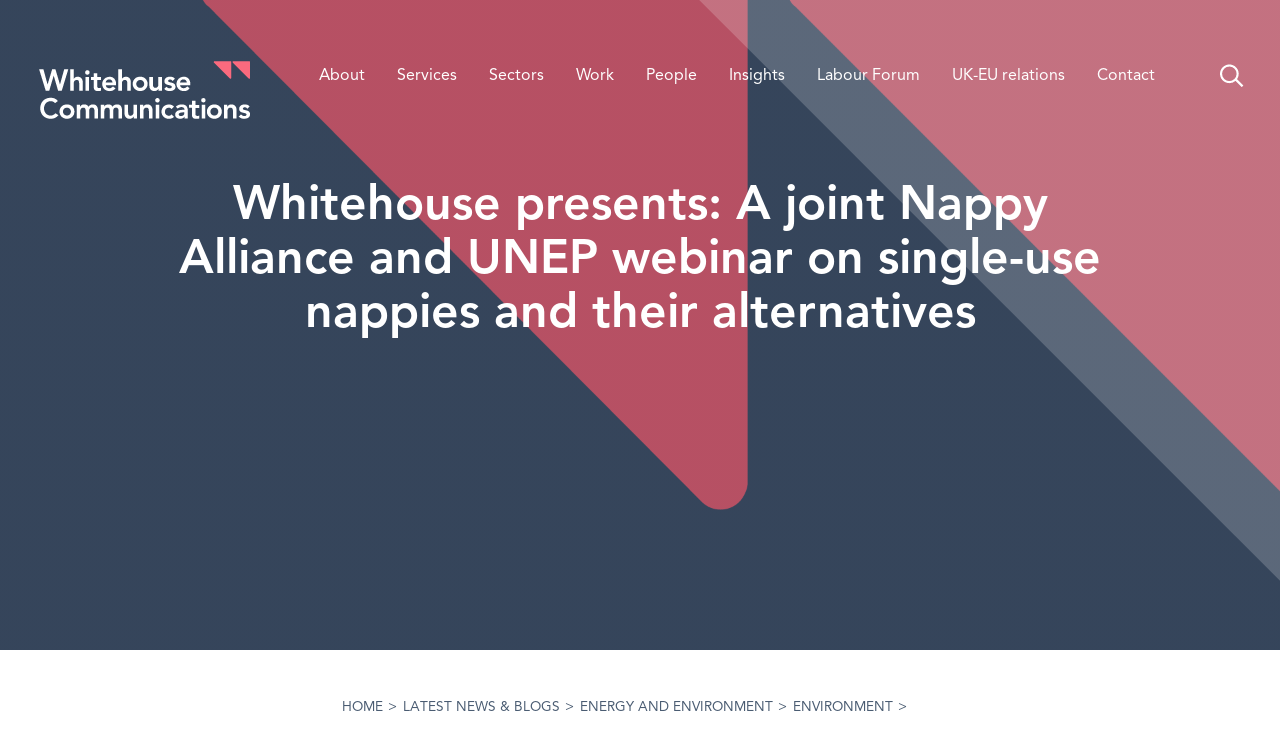

--- FILE ---
content_type: text/html; charset=UTF-8
request_url: https://whitehousecomms.com/blog/2021/06/16/whitehouse-presents-a-joint-nappy-alliance-and-unep-webinar-on-single-use-nappies-and-their-alternatives/
body_size: 39730
content:
<!doctype html>
<html dir="ltr" lang="en-GB" prefix="og: https://ogp.me/ns#">
  <head>
  <meta charset="utf-8">
<script type="text/javascript">
/* <![CDATA[ */
var gform;gform||(document.addEventListener("gform_main_scripts_loaded",function(){gform.scriptsLoaded=!0}),document.addEventListener("gform/theme/scripts_loaded",function(){gform.themeScriptsLoaded=!0}),window.addEventListener("DOMContentLoaded",function(){gform.domLoaded=!0}),gform={domLoaded:!1,scriptsLoaded:!1,themeScriptsLoaded:!1,isFormEditor:()=>"function"==typeof InitializeEditor,callIfLoaded:function(o){return!(!gform.domLoaded||!gform.scriptsLoaded||!gform.themeScriptsLoaded&&!gform.isFormEditor()||(gform.isFormEditor()&&console.warn("The use of gform.initializeOnLoaded() is deprecated in the form editor context and will be removed in Gravity Forms 3.1."),o(),0))},initializeOnLoaded:function(o){gform.callIfLoaded(o)||(document.addEventListener("gform_main_scripts_loaded",()=>{gform.scriptsLoaded=!0,gform.callIfLoaded(o)}),document.addEventListener("gform/theme/scripts_loaded",()=>{gform.themeScriptsLoaded=!0,gform.callIfLoaded(o)}),window.addEventListener("DOMContentLoaded",()=>{gform.domLoaded=!0,gform.callIfLoaded(o)}))},hooks:{action:{},filter:{}},addAction:function(o,r,e,t){gform.addHook("action",o,r,e,t)},addFilter:function(o,r,e,t){gform.addHook("filter",o,r,e,t)},doAction:function(o){gform.doHook("action",o,arguments)},applyFilters:function(o){return gform.doHook("filter",o,arguments)},removeAction:function(o,r){gform.removeHook("action",o,r)},removeFilter:function(o,r,e){gform.removeHook("filter",o,r,e)},addHook:function(o,r,e,t,n){null==gform.hooks[o][r]&&(gform.hooks[o][r]=[]);var d=gform.hooks[o][r];null==n&&(n=r+"_"+d.length),gform.hooks[o][r].push({tag:n,callable:e,priority:t=null==t?10:t})},doHook:function(r,o,e){var t;if(e=Array.prototype.slice.call(e,1),null!=gform.hooks[r][o]&&((o=gform.hooks[r][o]).sort(function(o,r){return o.priority-r.priority}),o.forEach(function(o){"function"!=typeof(t=o.callable)&&(t=window[t]),"action"==r?t.apply(null,e):e[0]=t.apply(null,e)})),"filter"==r)return e[0]},removeHook:function(o,r,t,n){var e;null!=gform.hooks[o][r]&&(e=(e=gform.hooks[o][r]).filter(function(o,r,e){return!!(null!=n&&n!=o.tag||null!=t&&t!=o.priority)}),gform.hooks[o][r]=e)}});
/* ]]> */
</script>

  <meta http-equiv="x-ua-compatible" content="ie=edge">
  <meta name="viewport" content="width=device-width, initial-scale=1, shrink-to-fit=no">
  <link rel="apple-touch-icon" sizes="180x180" href="/apple-touch-icon.png">
  <link rel="icon" type="image/png" sizes="32x32" href="/favicon-32x32.png">
  <link rel="icon" type="image/png" sizes="16x16" href="/favicon-16x16.png">
  <link rel="manifest" href="/site.webmanifest">
  <link rel="mask-icon" href="/safari-pinned-tab.svg" color="#fa6a7e">
  <meta name="msapplication-TileColor" content="#fa6a7e">
  <meta name="theme-color" content="#ffffff">
  <title>Whitehouse presents: A joint Nappy Alliance and UNEP webinar on single-use nappies and their alternatives</title>

		<!-- All in One SEO Pro 4.9.3 - aioseo.com -->
	<meta name="description" content="Whitehouse Communications is excited to bring to you a joint Nappy Alliance and United Nations Environment Programme webinar on “Single-use nappies and their alternatives: recommendations for policymakers from Life Cycle Assessments”, taking place online on Wednesday 23rd June at 12pm CEST. The Nappy Alliance is a coalition of independent providers of reusable nappies which exists to promote the" />
	<meta name="robots" content="max-image-preview:large" />
	<meta name="author" content="Whitehouse Communications"/>
	<link rel="canonical" href="https://whitehousecomms.com/blog/2021/06/16/whitehouse-presents-a-joint-nappy-alliance-and-unep-webinar-on-single-use-nappies-and-their-alternatives/" />
	<meta name="generator" content="All in One SEO Pro (AIOSEO) 4.9.3" />
		<meta property="og:locale" content="en_GB" />
		<meta property="og:site_name" content="Whitehouse Communications" />
		<meta property="og:type" content="article" />
		<meta property="og:title" content="Whitehouse presents: A joint Nappy Alliance and UNEP webinar on single-use nappies and their alternatives" />
		<meta property="og:description" content="Whitehouse Communications is excited to bring to you a joint Nappy Alliance and United Nations Environment Programme webinar on “Single-use nappies and their alternatives: recommendations for policymakers from Life Cycle Assessments”, taking place online on Wednesday 23rd June at 12pm CEST. The Nappy Alliance is a coalition of independent providers of reusable nappies which exists to promote the" />
		<meta property="og:url" content="https://whitehousecomms.com/blog/2021/06/16/whitehouse-presents-a-joint-nappy-alliance-and-unep-webinar-on-single-use-nappies-and-their-alternatives/" />
		<meta property="og:image" content="https://whitehousecomms.com/wp-content/uploads/2021/06/The-Nappy-Alliance-Webinar-Flyer-002.jpg" />
		<meta property="og:image:secure_url" content="https://whitehousecomms.com/wp-content/uploads/2021/06/The-Nappy-Alliance-Webinar-Flyer-002.jpg" />
		<meta property="og:image:width" content="1200" />
		<meta property="og:image:height" content="675" />
		<meta property="article:published_time" content="2021-06-16T15:01:28+00:00" />
		<meta property="article:modified_time" content="2021-10-06T07:44:09+00:00" />
		<meta name="twitter:card" content="summary_large_image" />
		<meta name="twitter:site" content="@Whitehouse_PA" />
		<meta name="twitter:title" content="Whitehouse presents: A joint Nappy Alliance and UNEP webinar on single-use nappies and their alternatives" />
		<meta name="twitter:description" content="Whitehouse Communications is excited to bring to you a joint Nappy Alliance and United Nations Environment Programme webinar on “Single-use nappies and their alternatives: recommendations for policymakers from Life Cycle Assessments”, taking place online on Wednesday 23rd June at 12pm CEST. The Nappy Alliance is a coalition of independent providers of reusable nappies which exists to promote the" />
		<meta name="twitter:image" content="https://whitehousecomms.com/wp-content/uploads/2021/06/The-Nappy-Alliance-Webinar-Flyer-002.jpg" />
		<script type="application/ld+json" class="aioseo-schema">
			{"@context":"https:\/\/schema.org","@graph":[{"@type":"Article","@id":"https:\/\/whitehousecomms.com\/blog\/2021\/06\/16\/whitehouse-presents-a-joint-nappy-alliance-and-unep-webinar-on-single-use-nappies-and-their-alternatives\/#article","name":"Whitehouse presents: A joint Nappy Alliance and UNEP webinar on single-use nappies and their alternatives","headline":"Whitehouse presents: A joint Nappy Alliance and UNEP webinar on single-use nappies and their alternatives","author":{"@id":"https:\/\/whitehousecomms.com\/blog\/author\/mayar_raouf\/#author"},"publisher":{"@id":"https:\/\/whitehousecomms.com\/#organization"},"image":{"@type":"ImageObject","url":"https:\/\/whitehousecomms.com\/wp-content\/uploads\/2021\/06\/The-Nappy-Alliance-Webinar-Flyer-002.jpg","width":1200,"height":675},"datePublished":"2021-06-16T16:01:28+01:00","dateModified":"2021-10-06T08:44:09+01:00","inLanguage":"en-GB","mainEntityOfPage":{"@id":"https:\/\/whitehousecomms.com\/blog\/2021\/06\/16\/whitehouse-presents-a-joint-nappy-alliance-and-unep-webinar-on-single-use-nappies-and-their-alternatives\/#webpage"},"isPartOf":{"@id":"https:\/\/whitehousecomms.com\/blog\/2021\/06\/16\/whitehouse-presents-a-joint-nappy-alliance-and-unep-webinar-on-single-use-nappies-and-their-alternatives\/#webpage"},"articleSection":"Energy and environment, Environment, Food, Nutrition and Public Health, Health, Health and Social care, Human rights and equality, Uncategorized, Webinar, health, NHS, Public Health, women's health"},{"@type":"BreadcrumbList","@id":"https:\/\/whitehousecomms.com\/blog\/2021\/06\/16\/whitehouse-presents-a-joint-nappy-alliance-and-unep-webinar-on-single-use-nappies-and-their-alternatives\/#breadcrumblist","itemListElement":[{"@type":"ListItem","@id":"https:\/\/whitehousecomms.com#listItem","position":1,"name":"Home","item":"https:\/\/whitehousecomms.com","nextItem":{"@type":"ListItem","@id":"https:\/\/whitehousecomms.com\/blog\/category\/health-and-social-care\/#listItem","name":"Health and Social care"}},{"@type":"ListItem","@id":"https:\/\/whitehousecomms.com\/blog\/category\/health-and-social-care\/#listItem","position":2,"name":"Health and Social care","item":"https:\/\/whitehousecomms.com\/blog\/category\/health-and-social-care\/","nextItem":{"@type":"ListItem","@id":"https:\/\/whitehousecomms.com\/blog\/category\/health-and-social-care\/health\/#listItem","name":"Health"},"previousItem":{"@type":"ListItem","@id":"https:\/\/whitehousecomms.com#listItem","name":"Home"}},{"@type":"ListItem","@id":"https:\/\/whitehousecomms.com\/blog\/category\/health-and-social-care\/health\/#listItem","position":3,"name":"Health","item":"https:\/\/whitehousecomms.com\/blog\/category\/health-and-social-care\/health\/","nextItem":{"@type":"ListItem","@id":"https:\/\/whitehousecomms.com\/blog\/2021\/06\/16\/whitehouse-presents-a-joint-nappy-alliance-and-unep-webinar-on-single-use-nappies-and-their-alternatives\/#listItem","name":"Whitehouse presents: A joint Nappy Alliance and UNEP webinar on single-use nappies and their alternatives"},"previousItem":{"@type":"ListItem","@id":"https:\/\/whitehousecomms.com\/blog\/category\/health-and-social-care\/#listItem","name":"Health and Social care"}},{"@type":"ListItem","@id":"https:\/\/whitehousecomms.com\/blog\/2021\/06\/16\/whitehouse-presents-a-joint-nappy-alliance-and-unep-webinar-on-single-use-nappies-and-their-alternatives\/#listItem","position":4,"name":"Whitehouse presents: A joint Nappy Alliance and UNEP webinar on single-use nappies and their alternatives","previousItem":{"@type":"ListItem","@id":"https:\/\/whitehousecomms.com\/blog\/category\/health-and-social-care\/health\/#listItem","name":"Health"}}]},{"@type":"Organization","@id":"https:\/\/whitehousecomms.com\/#organization","name":"Whitehouse Communications","url":"https:\/\/whitehousecomms.com\/","email":"london@whitehousecomms.com","telephone":"+442038555760","logo":{"@type":"ImageObject","url":"https:\/\/whitehousecomms.com\/wp-content\/uploads\/2021\/04\/whitehouse-comms-logo-2.png","@id":"https:\/\/whitehousecomms.com\/blog\/2021\/06\/16\/whitehouse-presents-a-joint-nappy-alliance-and-unep-webinar-on-single-use-nappies-and-their-alternatives\/#organizationLogo","width":1200,"height":600,"caption":"Whitehouse Communications"},"image":{"@id":"https:\/\/whitehousecomms.com\/blog\/2021\/06\/16\/whitehouse-presents-a-joint-nappy-alliance-and-unep-webinar-on-single-use-nappies-and-their-alternatives\/#organizationLogo"},"sameAs":["https:\/\/www.linkedin.com\/company\/whitehouse-comms\/"],"address":{"@id":"https:\/\/whitehousecomms.com\/#postaladdress","@type":"PostalAddress","streetAddress":"32 Blackfriars Road, London","postalCode":"SE1 9PB","addressLocality":"London","addressRegion":"London","addressCountry":"GB"}},{"@type":"Person","@id":"https:\/\/whitehousecomms.com\/blog\/author\/mayar_raouf\/#author","url":"https:\/\/whitehousecomms.com\/blog\/author\/mayar_raouf\/","name":"Whitehouse Communications","image":{"@type":"ImageObject","@id":"https:\/\/whitehousecomms.com\/blog\/2021\/06\/16\/whitehouse-presents-a-joint-nappy-alliance-and-unep-webinar-on-single-use-nappies-and-their-alternatives\/#authorImage","url":"https:\/\/secure.gravatar.com\/avatar\/3a6698b28e9d39f87535c68fa69ffe5214a8566f87eca4ee6621d167b88c46e8?s=96&d=mm&r=g","width":96,"height":96,"caption":"Whitehouse Communications"}},{"@type":"WebPage","@id":"https:\/\/whitehousecomms.com\/blog\/2021\/06\/16\/whitehouse-presents-a-joint-nappy-alliance-and-unep-webinar-on-single-use-nappies-and-their-alternatives\/#webpage","url":"https:\/\/whitehousecomms.com\/blog\/2021\/06\/16\/whitehouse-presents-a-joint-nappy-alliance-and-unep-webinar-on-single-use-nappies-and-their-alternatives\/","name":"Whitehouse presents: A joint Nappy Alliance and UNEP webinar on single-use nappies and their alternatives","description":"Whitehouse Communications is excited to bring to you a joint Nappy Alliance and United Nations Environment Programme webinar on \u201cSingle-use nappies and their alternatives: recommendations for policymakers from Life Cycle Assessments\u201d, taking place online on Wednesday 23rd June at 12pm CEST. The Nappy Alliance is a coalition of independent providers of reusable nappies which exists to promote the","inLanguage":"en-GB","isPartOf":{"@id":"https:\/\/whitehousecomms.com\/#website"},"breadcrumb":{"@id":"https:\/\/whitehousecomms.com\/blog\/2021\/06\/16\/whitehouse-presents-a-joint-nappy-alliance-and-unep-webinar-on-single-use-nappies-and-their-alternatives\/#breadcrumblist"},"author":{"@id":"https:\/\/whitehousecomms.com\/blog\/author\/mayar_raouf\/#author"},"creator":{"@id":"https:\/\/whitehousecomms.com\/blog\/author\/mayar_raouf\/#author"},"image":{"@type":"ImageObject","url":"https:\/\/whitehousecomms.com\/wp-content\/uploads\/2021\/06\/The-Nappy-Alliance-Webinar-Flyer-002.jpg","@id":"https:\/\/whitehousecomms.com\/blog\/2021\/06\/16\/whitehouse-presents-a-joint-nappy-alliance-and-unep-webinar-on-single-use-nappies-and-their-alternatives\/#mainImage","width":1200,"height":675},"primaryImageOfPage":{"@id":"https:\/\/whitehousecomms.com\/blog\/2021\/06\/16\/whitehouse-presents-a-joint-nappy-alliance-and-unep-webinar-on-single-use-nappies-and-their-alternatives\/#mainImage"},"datePublished":"2021-06-16T16:01:28+01:00","dateModified":"2021-10-06T08:44:09+01:00"},{"@type":"WebSite","@id":"https:\/\/whitehousecomms.com\/#website","url":"https:\/\/whitehousecomms.com\/","name":"Whitehouse Communications","inLanguage":"en-GB","publisher":{"@id":"https:\/\/whitehousecomms.com\/#organization"}}]}
		</script>
		<!-- All in One SEO Pro -->


            <script data-no-defer="1" data-ezscrex="false" data-cfasync="false" data-pagespeed-no-defer data-cookieconsent="ignore">
                var ctPublicFunctions = {"_ajax_nonce":"abbe2ef33b","_rest_nonce":"f7f8449913","_ajax_url":"\/wp-admin\/admin-ajax.php","_rest_url":"https:\/\/whitehousecomms.com\/wp-json\/","data__cookies_type":"none","data__ajax_type":"rest","data__bot_detector_enabled":0,"data__frontend_data_log_enabled":1,"cookiePrefix":"","wprocket_detected":false,"host_url":"whitehousecomms.com","text__ee_click_to_select":"Click to select the whole data","text__ee_original_email":"The complete one is","text__ee_got_it":"Got it","text__ee_blocked":"Blocked","text__ee_cannot_connect":"Cannot connect","text__ee_cannot_decode":"Can not decode email. Unknown reason","text__ee_email_decoder":"CleanTalk email decoder","text__ee_wait_for_decoding":"The magic is on the way!","text__ee_decoding_process":"Please wait a few seconds while we decode the contact data."}
            </script>
        
            <script data-no-defer="1" data-ezscrex="false" data-cfasync="false" data-pagespeed-no-defer data-cookieconsent="ignore">
                var ctPublic = {"_ajax_nonce":"abbe2ef33b","settings__forms__check_internal":"0","settings__forms__check_external":"0","settings__forms__force_protection":0,"settings__forms__search_test":"1","settings__forms__wc_add_to_cart":"0","settings__data__bot_detector_enabled":0,"settings__sfw__anti_crawler":0,"blog_home":"https:\/\/whitehousecomms.com\/","pixel__setting":"3","pixel__enabled":false,"pixel__url":"https:\/\/moderate10-v4.cleantalk.org\/pixel\/92fc922bbdad07433f09ef61504a4c65.gif","data__email_check_before_post":"1","data__email_check_exist_post":0,"data__cookies_type":"none","data__key_is_ok":true,"data__visible_fields_required":true,"wl_brandname":"Anti-Spam by CleanTalk","wl_brandname_short":"CleanTalk","ct_checkjs_key":1223678866,"emailEncoderPassKey":"d0bae6ce5eb12e3621ac77324eda9a8a","bot_detector_forms_excluded":"W10=","advancedCacheExists":false,"varnishCacheExists":false,"wc_ajax_add_to_cart":false}
            </script>
        <link rel='dns-prefetch' href='//s7.addthis.com' />
<link rel='dns-prefetch' href='//cdnjs.cloudflare.com' />
<link rel="alternate" title="oEmbed (JSON)" type="application/json+oembed" href="https://whitehousecomms.com/wp-json/oembed/1.0/embed?url=https%3A%2F%2Fwhitehousecomms.com%2Fblog%2F2021%2F06%2F16%2Fwhitehouse-presents-a-joint-nappy-alliance-and-unep-webinar-on-single-use-nappies-and-their-alternatives%2F" />
<link rel="alternate" title="oEmbed (XML)" type="text/xml+oembed" href="https://whitehousecomms.com/wp-json/oembed/1.0/embed?url=https%3A%2F%2Fwhitehousecomms.com%2Fblog%2F2021%2F06%2F16%2Fwhitehouse-presents-a-joint-nappy-alliance-and-unep-webinar-on-single-use-nappies-and-their-alternatives%2F&#038;format=xml" />
<style id='wp-img-auto-sizes-contain-inline-css' type='text/css'>
img:is([sizes=auto i],[sizes^="auto," i]){contain-intrinsic-size:3000px 1500px}
/*# sourceURL=wp-img-auto-sizes-contain-inline-css */
</style>
<style id='wp-emoji-styles-inline-css' type='text/css'>

	img.wp-smiley, img.emoji {
		display: inline !important;
		border: none !important;
		box-shadow: none !important;
		height: 1em !important;
		width: 1em !important;
		margin: 0 0.07em !important;
		vertical-align: -0.1em !important;
		background: none !important;
		padding: 0 !important;
	}
/*# sourceURL=wp-emoji-styles-inline-css */
</style>
<style id='wp-block-library-inline-css' type='text/css'>
:root{--wp-block-synced-color:#7a00df;--wp-block-synced-color--rgb:122,0,223;--wp-bound-block-color:var(--wp-block-synced-color);--wp-editor-canvas-background:#ddd;--wp-admin-theme-color:#007cba;--wp-admin-theme-color--rgb:0,124,186;--wp-admin-theme-color-darker-10:#006ba1;--wp-admin-theme-color-darker-10--rgb:0,107,160.5;--wp-admin-theme-color-darker-20:#005a87;--wp-admin-theme-color-darker-20--rgb:0,90,135;--wp-admin-border-width-focus:2px}@media (min-resolution:192dpi){:root{--wp-admin-border-width-focus:1.5px}}.wp-element-button{cursor:pointer}:root .has-very-light-gray-background-color{background-color:#eee}:root .has-very-dark-gray-background-color{background-color:#313131}:root .has-very-light-gray-color{color:#eee}:root .has-very-dark-gray-color{color:#313131}:root .has-vivid-green-cyan-to-vivid-cyan-blue-gradient-background{background:linear-gradient(135deg,#00d084,#0693e3)}:root .has-purple-crush-gradient-background{background:linear-gradient(135deg,#34e2e4,#4721fb 50%,#ab1dfe)}:root .has-hazy-dawn-gradient-background{background:linear-gradient(135deg,#faaca8,#dad0ec)}:root .has-subdued-olive-gradient-background{background:linear-gradient(135deg,#fafae1,#67a671)}:root .has-atomic-cream-gradient-background{background:linear-gradient(135deg,#fdd79a,#004a59)}:root .has-nightshade-gradient-background{background:linear-gradient(135deg,#330968,#31cdcf)}:root .has-midnight-gradient-background{background:linear-gradient(135deg,#020381,#2874fc)}:root{--wp--preset--font-size--normal:16px;--wp--preset--font-size--huge:42px}.has-regular-font-size{font-size:1em}.has-larger-font-size{font-size:2.625em}.has-normal-font-size{font-size:var(--wp--preset--font-size--normal)}.has-huge-font-size{font-size:var(--wp--preset--font-size--huge)}.has-text-align-center{text-align:center}.has-text-align-left{text-align:left}.has-text-align-right{text-align:right}.has-fit-text{white-space:nowrap!important}#end-resizable-editor-section{display:none}.aligncenter{clear:both}.items-justified-left{justify-content:flex-start}.items-justified-center{justify-content:center}.items-justified-right{justify-content:flex-end}.items-justified-space-between{justify-content:space-between}.screen-reader-text{border:0;clip-path:inset(50%);height:1px;margin:-1px;overflow:hidden;padding:0;position:absolute;width:1px;word-wrap:normal!important}.screen-reader-text:focus{background-color:#ddd;clip-path:none;color:#444;display:block;font-size:1em;height:auto;left:5px;line-height:normal;padding:15px 23px 14px;text-decoration:none;top:5px;width:auto;z-index:100000}html :where(.has-border-color){border-style:solid}html :where([style*=border-top-color]){border-top-style:solid}html :where([style*=border-right-color]){border-right-style:solid}html :where([style*=border-bottom-color]){border-bottom-style:solid}html :where([style*=border-left-color]){border-left-style:solid}html :where([style*=border-width]){border-style:solid}html :where([style*=border-top-width]){border-top-style:solid}html :where([style*=border-right-width]){border-right-style:solid}html :where([style*=border-bottom-width]){border-bottom-style:solid}html :where([style*=border-left-width]){border-left-style:solid}html :where(img[class*=wp-image-]){height:auto;max-width:100%}:where(figure){margin:0 0 1em}html :where(.is-position-sticky){--wp-admin--admin-bar--position-offset:var(--wp-admin--admin-bar--height,0px)}@media screen and (max-width:600px){html :where(.is-position-sticky){--wp-admin--admin-bar--position-offset:0px}}
/*# sourceURL=/wp-includes/css/dist/block-library/common.min.css */
</style>
<link rel='stylesheet' id='cleantalk-public-css-css' href='https://whitehousecomms.com/wp-content/plugins/cleantalk-spam-protect/css/cleantalk-public.min.css?ver=6.69.2_1765984866' type='text/css' media='all' />
<link rel='stylesheet' id='cleantalk-email-decoder-css-css' href='https://whitehousecomms.com/wp-content/plugins/cleantalk-spam-protect/css/cleantalk-email-decoder.min.css?ver=6.69.2_1765984866' type='text/css' media='all' />
<link rel='stylesheet' id='ctf_styles-css' href='https://whitehousecomms.com/wp-content/plugins/custom-twitter-feeds/css/ctf-styles.min.css?ver=2.3.1' type='text/css' media='all' />
<link rel='stylesheet' id='whcfonts-css' href='https://whitehousecomms.com/whcfonts/Whitehouse_Comms.css' type='text/css' media='all' />
<link rel='stylesheet' id='sage/main.css-css' href='https://whitehousecomms.com/wp-content/themes/whitehousecomms/dist/styles/main_a44a06c0.css' type='text/css' media='all' />
<link rel='stylesheet' id='animatecss-css' href='https://cdnjs.cloudflare.com/ajax/libs/animate.css/4.1.1/animate.min.css' type='text/css' media='all' />
<script type="text/javascript" src="https://whitehousecomms.com/wp-content/plugins/cleantalk-spam-protect/js/apbct-public-bundle_gathering.min.js?ver=6.69.2_1765984866" id="apbct-public-bundle_gathering.min-js-js"></script>
<script type="text/javascript" id="wpgmza_data-js-extra">
/* <![CDATA[ */
var wpgmza_google_api_status = {"message":"Enqueued","code":"ENQUEUED"};
//# sourceURL=wpgmza_data-js-extra
/* ]]> */
</script>
<script type="text/javascript" src="https://whitehousecomms.com/wp-content/plugins/wp-google-maps/wpgmza_data.js?ver=ff5d4f840ae71e63e7d74f9859521d07" id="wpgmza_data-js"></script>
<script type="text/javascript" src="https://whitehousecomms.com/wp-includes/js/jquery/jquery.min.js?ver=3.7.1" id="jquery-core-js"></script>
<script type="text/javascript" src="https://whitehousecomms.com/wp-includes/js/jquery/jquery-migrate.min.js?ver=3.4.1" id="jquery-migrate-js"></script>
<link rel="https://api.w.org/" href="https://whitehousecomms.com/wp-json/" /><link rel="alternate" title="JSON" type="application/json" href="https://whitehousecomms.com/wp-json/wp/v2/posts/14456" /><link rel="EditURI" type="application/rsd+xml" title="RSD" href="https://whitehousecomms.com/xmlrpc.php?rsd" />

<link rel='shortlink' href='https://whitehousecomms.com/?p=14456' />
<!-- Google Tag Manager -->
<script>(function(w,d,s,l,i){w[l]=w[l]||[];w[l].push({'gtm.start':
new Date().getTime(),event:'gtm.js'});var f=d.getElementsByTagName(s)[0],
j=d.createElement(s),dl=l!='dataLayer'?'&l='+l:'';j.async=true;j.src=
'https://www.googletagmanager.com/gtm.js?id='+i+dl;f.parentNode.insertBefore(j,f);
})(window,document,'script','dataLayer','GTM-MDCZF3G');</script>
<!-- End Google Tag Manager -->
<!-- Global site tag (gtag.js) - Google Analytics -->
<script async src="https://www.googletagmanager.com/gtag/js?id=UA-38666819-1"></script>
<script>
  window.dataLayer = window.dataLayer || [];
  function gtag(){dataLayer.push(arguments);}
  gtag('js', new Date());
  gtag('config', 'UA-38666819-1');
</script>
<!-- Hotjar Tracking Code for Whitehouse Communications -->
<script>
(function(h,o,t,j,a,r){
h.hj=h.hj||function(){(h.hj.q=h.hj.q||[]).push(arguments)};
h._hjSettings={hjid:3205249,hjsv:6};
a=o.getElementsByTagName('head')[0];
r=o.createElement('script');r.async=1;
r.src=t+h._hjSettings.hjid+j+h._hjSettings.hjsv;
a.appendChild(r);
})(window,document,'https://static.hotjar.com/c/hotjar-','.js?sv=');
</script>
<link rel="amphtml" href="https://whitehousecomms.com/blog/2021/06/16/whitehouse-presents-a-joint-nappy-alliance-and-unep-webinar-on-single-use-nappies-and-their-alternatives/amp/"><link rel="icon" href="https://whitehousecomms.com/wp-content/uploads/2021/03/cropped-whc-favicon-32x32.png" sizes="32x32" />
<link rel="icon" href="https://whitehousecomms.com/wp-content/uploads/2021/03/cropped-whc-favicon-192x192.png" sizes="192x192" />
<link rel="apple-touch-icon" href="https://whitehousecomms.com/wp-content/uploads/2021/03/cropped-whc-favicon-180x180.png" />
<meta name="msapplication-TileImage" content="https://whitehousecomms.com/wp-content/uploads/2021/03/cropped-whc-favicon-270x270.png" />
		<style type="text/css" id="wp-custom-css">
			/* iOS Safari layout fix */
.tiles-container .tile .s-icon .svgicon {
	/* height: intrinsic; */
	max-width: 78px;
	max-height: 53px;
}

/* Registered address styles */
.footer-container .widget.nav_menu-2.widget_nav_menu {
	display: inline-block;
}

.footer-container .widget.block-2.widget_text {
	display: inline-block;
	font-size: .875em;
}

.footer-container .widget.block-2.widget_text p::before {
	content: "|";
	display: inline;
	padding-right: 9px;
}

@media (max-width: 1023.98px) {
	.footer-container .widget.nav_menu-2.widget_nav_menu {
		display: block;
	}
	
	.footer-container .widget.block-2.widget_text {
		display: block;
		max-width: 70%;
		text-align: center;
		margin: 1em auto 0;
	}
	
	.footer-container .widget.block-2.widget_text p::before {
		display: none;
	}
}

@media (max-width: 640px) {
	.tiles-container .tile .s-icon .svgicon {
		max-width: 78px;
		max-height: 53px;
	}
}

/* Hide reCAPTCHA badge */
.grecaptcha-badge {
	visibility: hidden;
	position: absolute!important;
	clip: rect(0,0,0,0);
}
		</style>
		</head>
  <body class="wp-singular post-template-default single single-post postid-14456 single-format-standard wp-theme-whitehousecommsresources whitehouse-presents-a-joint-nappy-alliance-and-unep-webinar-on-single-use-nappies-and-their-alternatives app-data index-data singular-data single-data single-post-data single-post-whitehouse-presents-a-joint-nappy-alliance-and-unep-webinar-on-single-use-nappies-and-their-alternatives-data">
    <!-- Google Tag Manager (noscript) -->
<noscript><iframe src="https://www.googletagmanager.com/ns.html?id=GTM-MDCZF3G" height="0" width="0" style="display:none;visibility:hidden"></iframe></noscript>
<!-- End Google Tag Manager (noscript) -->
        <div class="search-container">
  <div class="container is-max-desk">
    <div class="columns py-2 mx-0 my-5">
      <div class="column is-11">
        <div class="block">
          <form apbct-form-sign="native_search" role="search" method="get" class="search-form" action="https://whitehousecomms.com/">
				<label>
					<span class="screen-reader-text">Search for:</span>
					<input type="search" class="search-field" placeholder="Search &hellip;" value="" name="s" />
				</label>
				<input type="submit" class="search-submit" value="Search" />
			<input
                    class="apbct_special_field apbct_email_id__search_form"
                    name="apbct__email_id__search_form"
                    aria-label="apbct__label_id__search_form"
                    type="text" size="30" maxlength="200" autocomplete="off"
                    value=""
                /><input
                   id="apbct_submit_id__search_form" 
                   class="apbct_special_field apbct__email_id__search_form"
                   name="apbct__label_id__search_form"
                   aria-label="apbct_submit_name__search_form"
                   type="submit"
                   size="30"
                   maxlength="200"
                   value="84331"
               /></form>
        </div>
      </div>
      <div class="column is-1">
        <div class="block">
          <a href="#" class="close p-2"><svg class="svgicon "><use xlink:href="#whc-icon-close"></use></svg></a>
        </div>
      </div>
    </div>
  </div>
</div>
    <header class="banner">
  <div class="container is-fluid is-maxed mobile_gap">

    <nav class="nav-primary navbar is-fixed-top" role="navigation" aria-label="main navigation">
      <div class="navbar-brand">
        <a class="brand navbar-item" href="https://whitehousecomms.com/"><svg class="svgicon "><use xlink:href="#whitehousecomms-logo"></use></svg><span class="brand-alt hide"><svg class="svgicon "><use xlink:href="#whc-icon-logo-triangles"></use></svg></span><span class="is-sr-only">Whitehouse Communications</span></a>

        <a href="#" class="navbar-item is-hidden-desktop open-search"><svg class="svgicon "><use xlink:href="#whc-icon-search"></use></svg></a>

        <a role="button" class="navbar-burger" aria-label="menu" aria-expanded="false" data-target="menu-primary">
          <span aria-hidden="true"></span>
          <span aria-hidden="true"></span>
          <span aria-hidden="true"></span>
        </a>
      </div>

              <div class="menu-primary-container"><ul id="menu-primary" class="nav navbar-menu"><li id="menu-item-12908" class="menu-item menu-item-type-post_type menu-item-object-page menu-item-12908"><a href="https://whitehousecomms.com/about-us/">About</a></li>
<li id="menu-item-12951" class="menu-item menu-item-type-post_type menu-item-object-page menu-item-12951"><a href="https://whitehousecomms.com/our-services/">Services</a></li>
<li id="menu-item-12954" class="menu-item menu-item-type-post_type menu-item-object-page menu-item-12954"><a href="https://whitehousecomms.com/our-sectors/">Sectors</a></li>
<li id="menu-item-13670" class="menu-item menu-item-type-post_type_archive menu-item-object-case-studies menu-item-13670"><a href="https://whitehousecomms.com/case-studies/">Work</a></li>
<li id="menu-item-12963" class="menu-item menu-item-type-post_type menu-item-object-page menu-item-12963"><a href="https://whitehousecomms.com/about-us/our-team/">People</a></li>
<li id="menu-item-12964" class="menu-item menu-item-type-post_type menu-item-object-page current_page_parent menu-item-12964"><a href="https://whitehousecomms.com/blog/">Insights</a></li>
<li id="menu-item-18207" class="menu-item menu-item-type-post_type menu-item-object-page menu-item-18207"><a href="https://whitehousecomms.com/labour-engagement-forum/">Labour Forum</a></li>
<li id="menu-item-12987" class="menu-item menu-item-type-post_type menu-item-object-page menu-item-12987"><a href="https://whitehousecomms.com/uk-eu-relations/">UK-EU relations</a></li>
<li id="menu-item-12988" class="menu-item menu-item-type-post_type menu-item-object-page menu-item-12988"><a href="https://whitehousecomms.com/contact-us/">Contact</a></li>
</ul></div>
      
      <div class="navbar-search is-hidden-touch">
        <a href="#" class="open-search"><svg class="svgicon "><use xlink:href="#whc-icon-search"></use></svg></a>
      </div>
    </nav>
  </div>
</header>
    <div class="wrap container is-fluid is-paddingless" role="document">
      <div class="content">
        <main class="main">
                 <div class="hero-banner hero-banner-scoped ">
    <style scoped="">
    .hero-banner-div { background-image:linear-gradient(0deg, rgba(74,92,114,0.38), rgba(74,92,114,0.38)),url(/img/hero-d.png) }
  </style>
  <div class="hero-banner-div">
    <div class="container is-fluid is-maxed mobile_gap">
      <div class="columns is-centered">
        <div class="column  is-four-fifths-desktop is-half-fullhd ">
          <div class="hero-banner-body has-text-align-center">
            <h1 class="h2">Whitehouse presents: A joint Nappy Alliance and UNEP webinar on single-use nappies and their alternatives</h1>
          </div>
          <div class="hero-banner-footer has-text-align-center mt-6">

            
          </div>
        </div>
      </div>
    </div>

    
  </div>
</div>



<div class="content-container container is-fluid is-maxed mt-6">
  <div class="columns">
    <div class="column  is-half-desktop is-offset-3-desktop ">
      <div class="block">
        <div class="breadcrumb" aria-label="breadcrumbs">
          <a title="Go to Whitehouse Communications." href="https://whitehousecomms.com" class="home">Home</a><div>&gt;</div><a title="Go to Latest News &#038; Blogs." href="https://whitehousecomms.com/blog/" class="post-root post post-post">Latest News &#038; Blogs</a><div>&gt;</div><a title="Go to the Energy and environment category archives." href="https://whitehousecomms.com/blog/category/energy-and-environment/" class="taxonomy category">Energy and environment</a><div>&gt;</div><a title="Go to the Environment category archives." href="https://whitehousecomms.com/blog/category/energy-and-environment/environment/" class="taxonomy category">Environment</a><div>&gt;</div>Whitehouse presents: A joint Nappy Alliance and UNEP webinar on single-use nappies and their alternatives        </div>
      </div>
    </div>
  </div>
</div>



<article class="post-14456 post type-post status-publish format-standard has-post-thumbnail hentry category-energy-and-environment category-environment category-food-nutrition-and-public-health category-health category-health-and-social-care category-human-rights-and-equality category-uncategorized category-webinar tag-health-2 tag-nhs tag-public-health tag-womens-health">

  <header>
    <div class="content-container container is-fluid is-maxed mt-6">
  <div class="columns">
    <div class="column  is-two-thirds-desktop is-offset-3-desktop is-half-widescreen is-offset-3-widescreen ">
      <div class="columns">
        <div class="column">
          <div class="block">
            <div class="byline author vcard">
                              <a href="https://whitehousecomms.com/?post_type=our-team&#038;p=12623" rel="author" class="fn">Imogen Hailstone</a>
                          </div>
          </div>
        </div>
        <div class="column">
          <div class="block">
            <time class="updated" datetime="2021-06-16T15:01:28+00:00">June 16, 2021</time>
          </div>
        </div>
        <div class="column is-two-fifths">
          <div class="block">
            
            <div class="addthis_sharing_toolbox"></div>
          </div>
        </div>
      </div>
    </div>
  </div>
</div>
  </header>

  <div class="entry-content">
    
      <div class="content-container container is-fluid is-maxed mt-6">
  <div class="columns">
    <div class="column  is-half-desktop is-offset-3-desktop ">
      <div class="block">
                <p>Whitehouse Communications is excited to bring to you a joint Nappy Alliance and United Nations Environment Programme webinar on “<em>Single-use nappies and their alternatives: recommendations for policymakers from Life Cycle Assessments”,</em> taking place online on Wednesday 23<sup>rd</sup> June at 12pm CEST.</p>
<p>&nbsp;</p>
<p><img title="The Nappy Alliance Webinar Flyer (002) | Whitehouse Communications" fetchpriority="high" decoding="async" class="aligncenter wp-image-14457 size-full" src="https://whitehousecomms.com/wp-content/uploads/2021/06/The-Nappy-Alliance-Webinar-Flyer-002.jpg" alt="" width="1200" height="675" srcset="https://whitehousecomms.com/wp-content/uploads/2021/06/The-Nappy-Alliance-Webinar-Flyer-002.jpg 1200w, https://whitehousecomms.com/wp-content/uploads/2021/06/The-Nappy-Alliance-Webinar-Flyer-002-300x169.jpg 300w, https://whitehousecomms.com/wp-content/uploads/2021/06/The-Nappy-Alliance-Webinar-Flyer-002-1024x576.jpg 1024w, https://whitehousecomms.com/wp-content/uploads/2021/06/The-Nappy-Alliance-Webinar-Flyer-002-768x432.jpg 768w" sizes="(max-width: 1200px) 100vw, 1200px" /></p>
<p>The <a href="https://whitehousecomms.com/case-studies/nappy-alliance/">Nappy Alliance </a>is a coalition of independent providers of reusable nappies which exists to promote the benefits of reusable nappies and greater choice for parents.</p>
<p>In March 2021, the United Nations Environment Programme’s Life Cycle Initiative published a <a href="https://www.lifecycleinitiative.org/wp-content/uploads/2021/03/UNEP-D003-Nappies-Report_lowres.pdf">review</a> of Life Cycle Assessments of single-use nappies and their alternatives. As the report highlights, <strong>“single-use nappies are one of the biggest contributors to plastic waste globally, with around 250 million thrown away every day. They have environmental impacts across their entire lifecycle and are also a leading cost for local authorities tasked with their disposal.”</strong></p>
<p>Together with the <a href="https://www.unep.org/">United Nations Environment Programme</a> and its <a href="https://www.lifecycleinitiative.org/">Life Cycle Initiative</a>, the Nappy Alliance is hosting a webinar to outline the background, methodology and findings of the report, as well as the implications and recommendations for policymakers.</p>
<p>The discussion will be chaired by <a href="https://uk.linkedin.com/in/guy-schanschieff-mbe-dl-6209761ba">Guy Schanschieff MBE,</a> Chair of the Nappy Alliance. It will be followed by a Q&amp;A session, giving you the chance to put your questions to our panel of experts from across the globe.</p>
<p><strong>The panellists are:  </strong></p>
<ul>
<li><a href="https://www.unep.org/people/claudia-giacovelli">Claudia Giacovelli</a>, Programme Officer, UN Environment Programme, Life Cycle Team</li>
<li><a href="https://tgh.co.za/team_members/dr-philippa-notten/">Philippa Notten</a>, Director, TGH Think Space and Adjunct Professor at the University of Cape Town</li>
<li><a href="https://parliament.gov.vu/index.php/members/111-hon-ralph-regenvanu">Ralph Regenvanu</a>, Leader of the Opposition, Republic of Vanuatu</li>
<li><a href="https://circulareconomy.europa.eu/platform/en/dialogue/cg-names-contacts/larissa-copello-de-souza">Larissa Copello de Souza</a>, Consumption and Production Campaigner, Zero Waste Europe</li>
<li><a href="https://br.linkedin.com/in/susanne-hoffmann-153923151">Bettina Susanne Hoffman</a>, Assistant Professor, Technology Management and Innovation, Federal University of Rio de Janeiro</li>
</ul>
<p><em>The Whitehouse team are experts in providing public affairs advice and political analysis to a wide range of clients, not only in the United Kingdom, but also across the member states of the European Union and beyond. For more information, please contact our Chair, Chris Whitehouse, at </em><u><a href="mailto:chris.whitehouse@whitehousecomms.com"><em>chris.whitehouse@whitehousecomms.com</em></a><em>.</em></u></p>

      </div>
    </div>
  </div>
</div>

      </div>

  
</article>




<div class="spacer block pb-6 my-5"></div>
          </main>
              </div>
    </div>
        <footer class="content-info py-5">
  <div class="content-info-container container is-fluid is-maxed py-6">
    <div class="columns">

                  <div class="column  is-3-desktop ">
        <h6>London</h6>
<p>32 Blackfriars Road<br />
London SE1 8PB<br />
t: +44 (0)20 3855 5760</p>

        <p><a href="mailto:london@whitehousecomms.com"><span>london@whitehousecomms.com</span></a></p>
      </div>
                  <div class="column  is-4-desktop ">
        <h6>Brussels</h6>
<p>Square de Meeûs 35<br />
1000 Brussels<br />
t: +32 (0)2 895 36 79</p>

        <p><a href="mailto:brussels@whitehousecomms.com"><span>brussels@whitehousecomms.com</span></a></p>
      </div>
      
      <div class="column">
        
        <section class="widget text-2 widget_text"><h6>Newsletter</h6>			<div class="textwidget"><p>Sign-up for news and insights</p>

                <div class='gf_browser_chrome gform_wrapper gform_legacy_markup_wrapper gform-theme--no-framework' data-form-theme='legacy' data-form-index='0' id='gform_wrapper_3' ><div id='gf_3' class='gform_anchor' tabindex='-1'></div><form method='post' enctype='multipart/form-data' target='gform_ajax_frame_3' id='gform_3'  action='/blog/2021/06/16/whitehouse-presents-a-joint-nappy-alliance-and-unep-webinar-on-single-use-nappies-and-their-alternatives/#gf_3' data-formid='3' novalidate>
                        <div class='gform-body gform_body'><ul id='gform_fields_3' class='gform_fields top_label form_sublabel_below description_below validation_below'><li id="field_3_3" class="gfield gfield--type-honeypot gform_validation_container field_sublabel_below gfield--has-description field_description_below field_validation_below gfield_visibility_visible"  ><label class='gfield_label gform-field-label' for='input_3_3'>Facebook</label><div class='ginput_container'><input name='input_3' id='input_3_3' type='text' value='' autocomplete='new-password'/></div><div class='gfield_description' id='gfield_description_3_3'>This field is for validation purposes and should be left unchanged.</div></li><li id="field_3_1" class="gfield gfield--type-email fns_email gfield_contains_required field_sublabel_below gfield--no-description field_description_below hidden_label field_validation_below gfield_visibility_visible"  ><label class='gfield_label gform-field-label' for='input_3_1'>Email<span class="gfield_required"><span class="gfield_required gfield_required_asterisk">*</span></span></label><div class='ginput_container ginput_container_email'>
                            <input name='input_1' id='input_3_1' type='email' value='' class='medium'   placeholder='Email' aria-required="true" aria-invalid="false"  />
                        </div></li><li id="field_3_2" class="gfield gfield--type-captcha field_sublabel_below gfield--no-description field_description_below hidden_label field_validation_below gfield_visibility_visible"  ><label class='gfield_label gform-field-label' for='input_3_2'>CAPTCHA</label><div id='input_3_2' class='ginput_container ginput_recaptcha' data-sitekey='6Lc106YaAAAAANmMV_rOGuiho2pPmsz7mC_EszvA'  data-theme='light' data-tabindex='-1' data-size='invisible' data-badge='bottomright'></div></li></ul></div>
        <div class='gform-footer gform_footer top_label'> <input type='submit' id='gform_submit_button_3' class='gform_button button' onclick='gform.submission.handleButtonClick(this);' data-submission-type='submit' value='Sign-up'  /> <input type='hidden' name='gform_ajax' value='form_id=3&amp;title=&amp;description=&amp;tabindex=0&amp;theme=legacy&amp;styles=[]&amp;hash=5b215052045dbf3a21a80e01cf50ea73' />
            <input type='hidden' class='gform_hidden' name='gform_submission_method' data-js='gform_submission_method_3' value='iframe' />
            <input type='hidden' class='gform_hidden' name='gform_theme' data-js='gform_theme_3' id='gform_theme_3' value='legacy' />
            <input type='hidden' class='gform_hidden' name='gform_style_settings' data-js='gform_style_settings_3' id='gform_style_settings_3' value='[]' />
            <input type='hidden' class='gform_hidden' name='is_submit_3' value='1' />
            <input type='hidden' class='gform_hidden' name='gform_submit' value='3' />
            
            <input type='hidden' class='gform_hidden' name='gform_unique_id' value='' />
            <input type='hidden' class='gform_hidden' name='state_3' value='WyJbXSIsIjkxZTk5NWJkMjUxYzUzMDlkYWQ5ZTFiNGIwZGQyMGQ1Il0=' />
            <input type='hidden' autocomplete='off' class='gform_hidden' name='gform_target_page_number_3' id='gform_target_page_number_3' value='0' />
            <input type='hidden' autocomplete='off' class='gform_hidden' name='gform_source_page_number_3' id='gform_source_page_number_3' value='1' />
            <input type='hidden' name='gform_field_values' value='' />
            
        </div>
                        <input type="hidden" id="ct_checkjs_3d8e28caf901313a554cebc7d32e67e5" name="ct_checkjs" value="0" /><script >setTimeout(function(){var ct_input_name = "ct_checkjs_3d8e28caf901313a554cebc7d32e67e5";if (document.getElementById(ct_input_name) !== null) {var ct_input_value = document.getElementById(ct_input_name).value;document.getElementById(ct_input_name).value = document.getElementById(ct_input_name).value.replace(ct_input_value, '1223678866');}}, 1000);</script><input
                    class="apbct_special_field apbct_email_id__gravity_form"
                    name="apbct__email_id__gravity_form"
                    aria-label="apbct__label_id__gravity_form"
                    type="text" size="30" maxlength="200" autocomplete="off"
                    value=""
                /></form>
                        </div>
		                <iframe style='display:none;width:100%;height:0px;' src='about:blank' name='gform_ajax_frame_3' id='gform_ajax_frame_3' title='This iframe contains the logic required to handle Ajax powered Gravity Forms.'></iframe>
		                <script type="text/javascript">
/* <![CDATA[ */
 gform.initializeOnLoaded( function() {gformInitSpinner( 3, 'https://whitehousecomms.com/wp-content/plugins/gravityforms/images/spinner.svg', true );jQuery('#gform_ajax_frame_3').on('load',function(){var contents = jQuery(this).contents().find('*').html();var is_postback = contents.indexOf('GF_AJAX_POSTBACK') >= 0;if(!is_postback){return;}var form_content = jQuery(this).contents().find('#gform_wrapper_3');var is_confirmation = jQuery(this).contents().find('#gform_confirmation_wrapper_3').length > 0;var is_redirect = contents.indexOf('gformRedirect(){') >= 0;var is_form = form_content.length > 0 && ! is_redirect && ! is_confirmation;var mt = parseInt(jQuery('html').css('margin-top'), 10) + parseInt(jQuery('body').css('margin-top'), 10) + 100;if(is_form){jQuery('#gform_wrapper_3').html(form_content.html());if(form_content.hasClass('gform_validation_error')){jQuery('#gform_wrapper_3').addClass('gform_validation_error');} else {jQuery('#gform_wrapper_3').removeClass('gform_validation_error');}setTimeout( function() { /* delay the scroll by 50 milliseconds to fix a bug in chrome */ jQuery(document).scrollTop(jQuery('#gform_wrapper_3').offset().top - mt); }, 50 );if(window['gformInitDatepicker']) {gformInitDatepicker();}if(window['gformInitPriceFields']) {gformInitPriceFields();}var current_page = jQuery('#gform_source_page_number_3').val();gformInitSpinner( 3, 'https://whitehousecomms.com/wp-content/plugins/gravityforms/images/spinner.svg', true );jQuery(document).trigger('gform_page_loaded', [3, current_page]);window['gf_submitting_3'] = false;}else if(!is_redirect){var confirmation_content = jQuery(this).contents().find('.GF_AJAX_POSTBACK').html();if(!confirmation_content){confirmation_content = contents;}jQuery('#gform_wrapper_3').replaceWith(confirmation_content);jQuery(document).scrollTop(jQuery('#gf_3').offset().top - mt);jQuery(document).trigger('gform_confirmation_loaded', [3]);window['gf_submitting_3'] = false;wp.a11y.speak(jQuery('#gform_confirmation_message_3').text());}else{jQuery('#gform_3').append(contents);if(window['gformRedirect']) {gformRedirect();}}jQuery(document).trigger("gform_pre_post_render", [{ formId: "3", currentPage: "current_page", abort: function() { this.preventDefault(); } }]);        if (event && event.defaultPrevented) {                return;        }        const gformWrapperDiv = document.getElementById( "gform_wrapper_3" );        if ( gformWrapperDiv ) {            const visibilitySpan = document.createElement( "span" );            visibilitySpan.id = "gform_visibility_test_3";            gformWrapperDiv.insertAdjacentElement( "afterend", visibilitySpan );        }        const visibilityTestDiv = document.getElementById( "gform_visibility_test_3" );        let postRenderFired = false;        function triggerPostRender() {            if ( postRenderFired ) {                return;            }            postRenderFired = true;            gform.core.triggerPostRenderEvents( 3, current_page );            if ( visibilityTestDiv ) {                visibilityTestDiv.parentNode.removeChild( visibilityTestDiv );            }        }        function debounce( func, wait, immediate ) {            var timeout;            return function() {                var context = this, args = arguments;                var later = function() {                    timeout = null;                    if ( !immediate ) func.apply( context, args );                };                var callNow = immediate && !timeout;                clearTimeout( timeout );                timeout = setTimeout( later, wait );                if ( callNow ) func.apply( context, args );            };        }        const debouncedTriggerPostRender = debounce( function() {            triggerPostRender();        }, 200 );        if ( visibilityTestDiv && visibilityTestDiv.offsetParent === null ) {            const observer = new MutationObserver( ( mutations ) => {                mutations.forEach( ( mutation ) => {                    if ( mutation.type === 'attributes' && visibilityTestDiv.offsetParent !== null ) {                        debouncedTriggerPostRender();                        observer.disconnect();                    }                });            });            observer.observe( document.body, {                attributes: true,                childList: false,                subtree: true,                attributeFilter: [ 'style', 'class' ],            });        } else {            triggerPostRender();        }    } );} ); 
/* ]]> */
</script>

</div>
		</section>        <div class="social-links">
          <div class="social-media">
                        <a href="https://www.linkedin.com/company/whitehouse-comms/" class="linkedin" target="_blank"  rel="noopener" ><svg class="svgicon "><use xlink:href="#whc-icon-linkedin"></use></svg></a>
                                    <a href="https://twitter.com/Whitehouse_PA" class="twitter" target="_blank"  rel="noopener" ><svg class="svgicon "><use xlink:href="#whc-icon-twitter"></use></svg></a>
                                    <a href="https://www.instagram.com/whitehouse_communications/" class="instagram" target="_blank"  rel="noopener" ><svg class="svgicon "><use xlink:href="#whc-icon-instagram"></use></svg></a>
                      </div>
          <div class="page-link">
            <a href="/careers/" class="button is-primary btn-whc">Careers</a>
          </div>
        </div>
      </div>
    </div>
  </div>
  <div class="footer-container container is-fluid is-maxed py-6">
    <div class="columns">
      <div class="column is-3-desktop copyrt">
        <small>&copy;  2026 Whitehouse Communications</small>
      </div>
      <div class="column">
        <section class="widget nav_menu-2 widget_nav_menu"><div class="menu-footer-links-container"><ul id="menu-footer-links" class="menu"><li id="menu-item-13071" class="menu-item menu-item-type-post_type menu-item-object-page menu-item-13071"><a href="https://whitehousecomms.com/ethical-standards/">Ethical Standards</a></li>
<li id="menu-item-13072" class="menu-item menu-item-type-post_type menu-item-object-page menu-item-13072"><a href="https://whitehousecomms.com/privacy-policies/">Privacy Policy</a></li>
</ul></div></section><section class="widget block-2 widget_block widget_text">
<p><strong>Registered address:</strong> 10 Polperro Mews, London, SE11 4TY</p>
</section>      </div>
      <div class="column is-3-desktop credit">
        <small>Site by <a href="https://www.plaitcreative.com/" target="_blank" rel="noopener">Plait Creative</a></small>
      </div>
    </div>
  </div>
</footer>
    <img alt="Cleantalk Pixel" title="Cleantalk Pixel" id="apbct_pixel" style="display: none;" src="https://moderate10-v4.cleantalk.org/pixel/92fc922bbdad07433f09ef61504a4c65.gif"><script type="speculationrules">
{"prefetch":[{"source":"document","where":{"and":[{"href_matches":"/*"},{"not":{"href_matches":["/wp-*.php","/wp-admin/*","/wp-content/uploads/*","/wp-content/*","/wp-content/plugins/*","/wp-content/themes/whitehousecomms/resources/*","/*\\?(.+)"]}},{"not":{"selector_matches":"a[rel~=\"nofollow\"]"}},{"not":{"selector_matches":".no-prefetch, .no-prefetch a"}}]},"eagerness":"conservative"}]}
</script>
<!-- Instagram Feed JS -->
<script type="text/javascript">
var sbiajaxurl = "https://whitehousecomms.com/wp-admin/admin-ajax.php";
</script>
<style id='wp-block-paragraph-inline-css' type='text/css'>
.is-small-text{font-size:.875em}.is-regular-text{font-size:1em}.is-large-text{font-size:2.25em}.is-larger-text{font-size:3em}.has-drop-cap:not(:focus):first-letter{float:left;font-size:8.4em;font-style:normal;font-weight:100;line-height:.68;margin:.05em .1em 0 0;text-transform:uppercase}body.rtl .has-drop-cap:not(:focus):first-letter{float:none;margin-left:.1em}p.has-drop-cap.has-background{overflow:hidden}:root :where(p.has-background){padding:1.25em 2.375em}:where(p.has-text-color:not(.has-link-color)) a{color:inherit}p.has-text-align-left[style*="writing-mode:vertical-lr"],p.has-text-align-right[style*="writing-mode:vertical-rl"]{rotate:180deg}
/*# sourceURL=https://whitehousecomms.com/wp-includes/blocks/paragraph/style.min.css */
</style>
<style id='global-styles-inline-css' type='text/css'>
:root{--wp--preset--aspect-ratio--square: 1;--wp--preset--aspect-ratio--4-3: 4/3;--wp--preset--aspect-ratio--3-4: 3/4;--wp--preset--aspect-ratio--3-2: 3/2;--wp--preset--aspect-ratio--2-3: 2/3;--wp--preset--aspect-ratio--16-9: 16/9;--wp--preset--aspect-ratio--9-16: 9/16;--wp--preset--color--black: #000000;--wp--preset--color--cyan-bluish-gray: #abb8c3;--wp--preset--color--white: #ffffff;--wp--preset--color--pale-pink: #f78da7;--wp--preset--color--vivid-red: #cf2e2e;--wp--preset--color--luminous-vivid-orange: #ff6900;--wp--preset--color--luminous-vivid-amber: #fcb900;--wp--preset--color--light-green-cyan: #7bdcb5;--wp--preset--color--vivid-green-cyan: #00d084;--wp--preset--color--pale-cyan-blue: #8ed1fc;--wp--preset--color--vivid-cyan-blue: #0693e3;--wp--preset--color--vivid-purple: #9b51e0;--wp--preset--gradient--vivid-cyan-blue-to-vivid-purple: linear-gradient(135deg,rgb(6,147,227) 0%,rgb(155,81,224) 100%);--wp--preset--gradient--light-green-cyan-to-vivid-green-cyan: linear-gradient(135deg,rgb(122,220,180) 0%,rgb(0,208,130) 100%);--wp--preset--gradient--luminous-vivid-amber-to-luminous-vivid-orange: linear-gradient(135deg,rgb(252,185,0) 0%,rgb(255,105,0) 100%);--wp--preset--gradient--luminous-vivid-orange-to-vivid-red: linear-gradient(135deg,rgb(255,105,0) 0%,rgb(207,46,46) 100%);--wp--preset--gradient--very-light-gray-to-cyan-bluish-gray: linear-gradient(135deg,rgb(238,238,238) 0%,rgb(169,184,195) 100%);--wp--preset--gradient--cool-to-warm-spectrum: linear-gradient(135deg,rgb(74,234,220) 0%,rgb(151,120,209) 20%,rgb(207,42,186) 40%,rgb(238,44,130) 60%,rgb(251,105,98) 80%,rgb(254,248,76) 100%);--wp--preset--gradient--blush-light-purple: linear-gradient(135deg,rgb(255,206,236) 0%,rgb(152,150,240) 100%);--wp--preset--gradient--blush-bordeaux: linear-gradient(135deg,rgb(254,205,165) 0%,rgb(254,45,45) 50%,rgb(107,0,62) 100%);--wp--preset--gradient--luminous-dusk: linear-gradient(135deg,rgb(255,203,112) 0%,rgb(199,81,192) 50%,rgb(65,88,208) 100%);--wp--preset--gradient--pale-ocean: linear-gradient(135deg,rgb(255,245,203) 0%,rgb(182,227,212) 50%,rgb(51,167,181) 100%);--wp--preset--gradient--electric-grass: linear-gradient(135deg,rgb(202,248,128) 0%,rgb(113,206,126) 100%);--wp--preset--gradient--midnight: linear-gradient(135deg,rgb(2,3,129) 0%,rgb(40,116,252) 100%);--wp--preset--font-size--small: 13px;--wp--preset--font-size--medium: 20px;--wp--preset--font-size--large: 36px;--wp--preset--font-size--x-large: 42px;--wp--preset--spacing--20: 0.44rem;--wp--preset--spacing--30: 0.67rem;--wp--preset--spacing--40: 1rem;--wp--preset--spacing--50: 1.5rem;--wp--preset--spacing--60: 2.25rem;--wp--preset--spacing--70: 3.38rem;--wp--preset--spacing--80: 5.06rem;--wp--preset--shadow--natural: 6px 6px 9px rgba(0, 0, 0, 0.2);--wp--preset--shadow--deep: 12px 12px 50px rgba(0, 0, 0, 0.4);--wp--preset--shadow--sharp: 6px 6px 0px rgba(0, 0, 0, 0.2);--wp--preset--shadow--outlined: 6px 6px 0px -3px rgb(255, 255, 255), 6px 6px rgb(0, 0, 0);--wp--preset--shadow--crisp: 6px 6px 0px rgb(0, 0, 0);}:where(body) { margin: 0; }.wp-site-blocks > .alignleft { float: left; margin-right: 2em; }.wp-site-blocks > .alignright { float: right; margin-left: 2em; }.wp-site-blocks > .aligncenter { justify-content: center; margin-left: auto; margin-right: auto; }:where(.is-layout-flex){gap: 0.5em;}:where(.is-layout-grid){gap: 0.5em;}.is-layout-flow > .alignleft{float: left;margin-inline-start: 0;margin-inline-end: 2em;}.is-layout-flow > .alignright{float: right;margin-inline-start: 2em;margin-inline-end: 0;}.is-layout-flow > .aligncenter{margin-left: auto !important;margin-right: auto !important;}.is-layout-constrained > .alignleft{float: left;margin-inline-start: 0;margin-inline-end: 2em;}.is-layout-constrained > .alignright{float: right;margin-inline-start: 2em;margin-inline-end: 0;}.is-layout-constrained > .aligncenter{margin-left: auto !important;margin-right: auto !important;}.is-layout-constrained > :where(:not(.alignleft):not(.alignright):not(.alignfull)){margin-left: auto !important;margin-right: auto !important;}body .is-layout-flex{display: flex;}.is-layout-flex{flex-wrap: wrap;align-items: center;}.is-layout-flex > :is(*, div){margin: 0;}body .is-layout-grid{display: grid;}.is-layout-grid > :is(*, div){margin: 0;}body{padding-top: 0px;padding-right: 0px;padding-bottom: 0px;padding-left: 0px;}a:where(:not(.wp-element-button)){text-decoration: underline;}:root :where(.wp-element-button, .wp-block-button__link){background-color: #32373c;border-width: 0;color: #fff;font-family: inherit;font-size: inherit;font-style: inherit;font-weight: inherit;letter-spacing: inherit;line-height: inherit;padding-top: calc(0.667em + 2px);padding-right: calc(1.333em + 2px);padding-bottom: calc(0.667em + 2px);padding-left: calc(1.333em + 2px);text-decoration: none;text-transform: inherit;}.has-black-color{color: var(--wp--preset--color--black) !important;}.has-cyan-bluish-gray-color{color: var(--wp--preset--color--cyan-bluish-gray) !important;}.has-white-color{color: var(--wp--preset--color--white) !important;}.has-pale-pink-color{color: var(--wp--preset--color--pale-pink) !important;}.has-vivid-red-color{color: var(--wp--preset--color--vivid-red) !important;}.has-luminous-vivid-orange-color{color: var(--wp--preset--color--luminous-vivid-orange) !important;}.has-luminous-vivid-amber-color{color: var(--wp--preset--color--luminous-vivid-amber) !important;}.has-light-green-cyan-color{color: var(--wp--preset--color--light-green-cyan) !important;}.has-vivid-green-cyan-color{color: var(--wp--preset--color--vivid-green-cyan) !important;}.has-pale-cyan-blue-color{color: var(--wp--preset--color--pale-cyan-blue) !important;}.has-vivid-cyan-blue-color{color: var(--wp--preset--color--vivid-cyan-blue) !important;}.has-vivid-purple-color{color: var(--wp--preset--color--vivid-purple) !important;}.has-black-background-color{background-color: var(--wp--preset--color--black) !important;}.has-cyan-bluish-gray-background-color{background-color: var(--wp--preset--color--cyan-bluish-gray) !important;}.has-white-background-color{background-color: var(--wp--preset--color--white) !important;}.has-pale-pink-background-color{background-color: var(--wp--preset--color--pale-pink) !important;}.has-vivid-red-background-color{background-color: var(--wp--preset--color--vivid-red) !important;}.has-luminous-vivid-orange-background-color{background-color: var(--wp--preset--color--luminous-vivid-orange) !important;}.has-luminous-vivid-amber-background-color{background-color: var(--wp--preset--color--luminous-vivid-amber) !important;}.has-light-green-cyan-background-color{background-color: var(--wp--preset--color--light-green-cyan) !important;}.has-vivid-green-cyan-background-color{background-color: var(--wp--preset--color--vivid-green-cyan) !important;}.has-pale-cyan-blue-background-color{background-color: var(--wp--preset--color--pale-cyan-blue) !important;}.has-vivid-cyan-blue-background-color{background-color: var(--wp--preset--color--vivid-cyan-blue) !important;}.has-vivid-purple-background-color{background-color: var(--wp--preset--color--vivid-purple) !important;}.has-black-border-color{border-color: var(--wp--preset--color--black) !important;}.has-cyan-bluish-gray-border-color{border-color: var(--wp--preset--color--cyan-bluish-gray) !important;}.has-white-border-color{border-color: var(--wp--preset--color--white) !important;}.has-pale-pink-border-color{border-color: var(--wp--preset--color--pale-pink) !important;}.has-vivid-red-border-color{border-color: var(--wp--preset--color--vivid-red) !important;}.has-luminous-vivid-orange-border-color{border-color: var(--wp--preset--color--luminous-vivid-orange) !important;}.has-luminous-vivid-amber-border-color{border-color: var(--wp--preset--color--luminous-vivid-amber) !important;}.has-light-green-cyan-border-color{border-color: var(--wp--preset--color--light-green-cyan) !important;}.has-vivid-green-cyan-border-color{border-color: var(--wp--preset--color--vivid-green-cyan) !important;}.has-pale-cyan-blue-border-color{border-color: var(--wp--preset--color--pale-cyan-blue) !important;}.has-vivid-cyan-blue-border-color{border-color: var(--wp--preset--color--vivid-cyan-blue) !important;}.has-vivid-purple-border-color{border-color: var(--wp--preset--color--vivid-purple) !important;}.has-vivid-cyan-blue-to-vivid-purple-gradient-background{background: var(--wp--preset--gradient--vivid-cyan-blue-to-vivid-purple) !important;}.has-light-green-cyan-to-vivid-green-cyan-gradient-background{background: var(--wp--preset--gradient--light-green-cyan-to-vivid-green-cyan) !important;}.has-luminous-vivid-amber-to-luminous-vivid-orange-gradient-background{background: var(--wp--preset--gradient--luminous-vivid-amber-to-luminous-vivid-orange) !important;}.has-luminous-vivid-orange-to-vivid-red-gradient-background{background: var(--wp--preset--gradient--luminous-vivid-orange-to-vivid-red) !important;}.has-very-light-gray-to-cyan-bluish-gray-gradient-background{background: var(--wp--preset--gradient--very-light-gray-to-cyan-bluish-gray) !important;}.has-cool-to-warm-spectrum-gradient-background{background: var(--wp--preset--gradient--cool-to-warm-spectrum) !important;}.has-blush-light-purple-gradient-background{background: var(--wp--preset--gradient--blush-light-purple) !important;}.has-blush-bordeaux-gradient-background{background: var(--wp--preset--gradient--blush-bordeaux) !important;}.has-luminous-dusk-gradient-background{background: var(--wp--preset--gradient--luminous-dusk) !important;}.has-pale-ocean-gradient-background{background: var(--wp--preset--gradient--pale-ocean) !important;}.has-electric-grass-gradient-background{background: var(--wp--preset--gradient--electric-grass) !important;}.has-midnight-gradient-background{background: var(--wp--preset--gradient--midnight) !important;}.has-small-font-size{font-size: var(--wp--preset--font-size--small) !important;}.has-medium-font-size{font-size: var(--wp--preset--font-size--medium) !important;}.has-large-font-size{font-size: var(--wp--preset--font-size--large) !important;}.has-x-large-font-size{font-size: var(--wp--preset--font-size--x-large) !important;}
/*# sourceURL=global-styles-inline-css */
</style>
<script type="text/javascript" src="//s7.addthis.com/js/300/addthis_widget.js#pubid=ra-4e3857ba4f272332" async="async"></script><script type="text/javascript" src="https://whitehousecomms.com/wp-content/themes/whitehousecomms/dist/scripts/main_a44a06c0.js" id="sage/main.js-js"></script>
<script type="text/javascript" src="https://whitehousecomms.com/wp-includes/js/dist/dom-ready.min.js?ver=f77871ff7694fffea381" id="wp-dom-ready-js"></script>
<script type="text/javascript" src="https://whitehousecomms.com/wp-includes/js/dist/hooks.min.js?ver=dd5603f07f9220ed27f1" id="wp-hooks-js"></script>
<script type="text/javascript" src="https://whitehousecomms.com/wp-includes/js/dist/i18n.min.js?ver=c26c3dc7bed366793375" id="wp-i18n-js"></script>
<script type="text/javascript" id="wp-i18n-js-after">
/* <![CDATA[ */
wp.i18n.setLocaleData( { 'text direction\u0004ltr': [ 'ltr' ] } );
//# sourceURL=wp-i18n-js-after
/* ]]> */
</script>
<script type="text/javascript" id="wp-a11y-js-translations">
/* <![CDATA[ */
( function( domain, translations ) {
	var localeData = translations.locale_data[ domain ] || translations.locale_data.messages;
	localeData[""].domain = domain;
	wp.i18n.setLocaleData( localeData, domain );
} )( "default", {"translation-revision-date":"2025-12-15 12:18:56+0000","generator":"GlotPress\/4.0.3","domain":"messages","locale_data":{"messages":{"":{"domain":"messages","plural-forms":"nplurals=2; plural=n != 1;","lang":"en_GB"},"Notifications":["Notifications"]}},"comment":{"reference":"wp-includes\/js\/dist\/a11y.js"}} );
//# sourceURL=wp-a11y-js-translations
/* ]]> */
</script>
<script type="text/javascript" src="https://whitehousecomms.com/wp-includes/js/dist/a11y.min.js?ver=cb460b4676c94bd228ed" id="wp-a11y-js"></script>
<script type="text/javascript" defer='defer' src="https://whitehousecomms.com/wp-content/plugins/gravityforms/js/jquery.json.min.js?ver=2.9.24" id="gform_json-js"></script>
<script type="text/javascript" id="gform_gravityforms-js-extra">
/* <![CDATA[ */
var gform_i18n = {"datepicker":{"days":{"monday":"Mo","tuesday":"Tu","wednesday":"We","thursday":"Th","friday":"Fr","saturday":"Sa","sunday":"Su"},"months":{"january":"January","february":"February","march":"March","april":"April","may":"May","june":"June","july":"July","august":"August","september":"September","october":"October","november":"November","december":"December"},"firstDay":1,"iconText":"Select date"}};
var gf_legacy_multi = [];
var gform_gravityforms = {"strings":{"invalid_file_extension":"This type of file is not allowed. Must be one of the following:","delete_file":"Delete this file","in_progress":"in progress","file_exceeds_limit":"File exceeds size limit","illegal_extension":"This type of file is not allowed.","max_reached":"Maximum number of files reached","unknown_error":"There was a problem while saving the file on the server","currently_uploading":"Please wait for the uploading to complete","cancel":"Cancel","cancel_upload":"Cancel this upload","cancelled":"Cancelled","error":"Error","message":"Message"},"vars":{"images_url":"https://whitehousecomms.com/wp-content/plugins/gravityforms/images"}};
var gf_global = {"gf_currency_config":{"name":"U.S. Dollar","symbol_left":"$","symbol_right":"","symbol_padding":"","thousand_separator":",","decimal_separator":".","decimals":2,"code":"USD"},"base_url":"https://whitehousecomms.com/wp-content/plugins/gravityforms","number_formats":[],"spinnerUrl":"https://whitehousecomms.com/wp-content/plugins/gravityforms/images/spinner.svg","version_hash":"a4bfc2f01b9c0a67581fdd70076cadf5","strings":{"newRowAdded":"New row added.","rowRemoved":"Row removed","formSaved":"The form has been saved.  The content contains the link to return and complete the form."}};
//# sourceURL=gform_gravityforms-js-extra
/* ]]> */
</script>
<script type="text/javascript" defer='defer' src="https://whitehousecomms.com/wp-content/plugins/gravityforms/js/gravityforms.min.js?ver=2.9.24" id="gform_gravityforms-js"></script>
<script type="text/javascript" defer='defer' src="https://www.google.com/recaptcha/api.js?hl=en&amp;ver=ff5d4f840ae71e63e7d74f9859521d07#038;render=explicit" id="gform_recaptcha-js"></script>
<script type="text/javascript" defer='defer' src="https://whitehousecomms.com/wp-content/plugins/gravityforms/js/placeholders.jquery.min.js?ver=2.9.24" id="gform_placeholder-js"></script>
<script type="text/javascript" defer='defer' src="https://whitehousecomms.com/wp-content/plugins/gravityforms/assets/js/dist/utils.min.js?ver=48a3755090e76a154853db28fc254681" id="gform_gravityforms_utils-js"></script>
<script type="text/javascript" defer='defer' src="https://whitehousecomms.com/wp-content/plugins/gravityforms/assets/js/dist/vendor-theme.min.js?ver=8673c9a2ff188de55f9073009ba56f5e" id="gform_gravityforms_theme_vendors-js"></script>
<script type="text/javascript" id="gform_gravityforms_theme-js-extra">
/* <![CDATA[ */
var gform_theme_config = {"common":{"form":{"honeypot":{"version_hash":"a4bfc2f01b9c0a67581fdd70076cadf5"},"ajax":{"ajaxurl":"https://whitehousecomms.com/wp-admin/admin-ajax.php","ajax_submission_nonce":"545fb91c18","i18n":{"step_announcement":"Step %1$s of %2$s, %3$s","unknown_error":"There was an unknown error processing your request. Please try again."}}}},"hmr_dev":"","public_path":"https://whitehousecomms.com/wp-content/plugins/gravityforms/assets/js/dist/","config_nonce":"fc85fcfbcd"};
//# sourceURL=gform_gravityforms_theme-js-extra
/* ]]> */
</script>
<script type="text/javascript" defer='defer' src="https://whitehousecomms.com/wp-content/plugins/gravityforms/assets/js/dist/scripts-theme.min.js?ver=1546762cd067873f438f559b1e819128" id="gform_gravityforms_theme-js"></script>
<script id="wp-emoji-settings" type="application/json">
{"baseUrl":"https://s.w.org/images/core/emoji/17.0.2/72x72/","ext":".png","svgUrl":"https://s.w.org/images/core/emoji/17.0.2/svg/","svgExt":".svg","source":{"concatemoji":"https://whitehousecomms.com/wp-includes/js/wp-emoji-release.min.js?ver=ff5d4f840ae71e63e7d74f9859521d07"}}
</script>
<script type="module">
/* <![CDATA[ */
/*! This file is auto-generated */
const a=JSON.parse(document.getElementById("wp-emoji-settings").textContent),o=(window._wpemojiSettings=a,"wpEmojiSettingsSupports"),s=["flag","emoji"];function i(e){try{var t={supportTests:e,timestamp:(new Date).valueOf()};sessionStorage.setItem(o,JSON.stringify(t))}catch(e){}}function c(e,t,n){e.clearRect(0,0,e.canvas.width,e.canvas.height),e.fillText(t,0,0);t=new Uint32Array(e.getImageData(0,0,e.canvas.width,e.canvas.height).data);e.clearRect(0,0,e.canvas.width,e.canvas.height),e.fillText(n,0,0);const a=new Uint32Array(e.getImageData(0,0,e.canvas.width,e.canvas.height).data);return t.every((e,t)=>e===a[t])}function p(e,t){e.clearRect(0,0,e.canvas.width,e.canvas.height),e.fillText(t,0,0);var n=e.getImageData(16,16,1,1);for(let e=0;e<n.data.length;e++)if(0!==n.data[e])return!1;return!0}function u(e,t,n,a){switch(t){case"flag":return n(e,"\ud83c\udff3\ufe0f\u200d\u26a7\ufe0f","\ud83c\udff3\ufe0f\u200b\u26a7\ufe0f")?!1:!n(e,"\ud83c\udde8\ud83c\uddf6","\ud83c\udde8\u200b\ud83c\uddf6")&&!n(e,"\ud83c\udff4\udb40\udc67\udb40\udc62\udb40\udc65\udb40\udc6e\udb40\udc67\udb40\udc7f","\ud83c\udff4\u200b\udb40\udc67\u200b\udb40\udc62\u200b\udb40\udc65\u200b\udb40\udc6e\u200b\udb40\udc67\u200b\udb40\udc7f");case"emoji":return!a(e,"\ud83e\u1fac8")}return!1}function f(e,t,n,a){let r;const o=(r="undefined"!=typeof WorkerGlobalScope&&self instanceof WorkerGlobalScope?new OffscreenCanvas(300,150):document.createElement("canvas")).getContext("2d",{willReadFrequently:!0}),s=(o.textBaseline="top",o.font="600 32px Arial",{});return e.forEach(e=>{s[e]=t(o,e,n,a)}),s}function r(e){var t=document.createElement("script");t.src=e,t.defer=!0,document.head.appendChild(t)}a.supports={everything:!0,everythingExceptFlag:!0},new Promise(t=>{let n=function(){try{var e=JSON.parse(sessionStorage.getItem(o));if("object"==typeof e&&"number"==typeof e.timestamp&&(new Date).valueOf()<e.timestamp+604800&&"object"==typeof e.supportTests)return e.supportTests}catch(e){}return null}();if(!n){if("undefined"!=typeof Worker&&"undefined"!=typeof OffscreenCanvas&&"undefined"!=typeof URL&&URL.createObjectURL&&"undefined"!=typeof Blob)try{var e="postMessage("+f.toString()+"("+[JSON.stringify(s),u.toString(),c.toString(),p.toString()].join(",")+"));",a=new Blob([e],{type:"text/javascript"});const r=new Worker(URL.createObjectURL(a),{name:"wpTestEmojiSupports"});return void(r.onmessage=e=>{i(n=e.data),r.terminate(),t(n)})}catch(e){}i(n=f(s,u,c,p))}t(n)}).then(e=>{for(const n in e)a.supports[n]=e[n],a.supports.everything=a.supports.everything&&a.supports[n],"flag"!==n&&(a.supports.everythingExceptFlag=a.supports.everythingExceptFlag&&a.supports[n]);var t;a.supports.everythingExceptFlag=a.supports.everythingExceptFlag&&!a.supports.flag,a.supports.everything||((t=a.source||{}).concatemoji?r(t.concatemoji):t.wpemoji&&t.twemoji&&(r(t.twemoji),r(t.wpemoji)))});
//# sourceURL=https://whitehousecomms.com/wp-includes/js/wp-emoji-loader.min.js
/* ]]> */
</script>
<script type="text/javascript">
/* <![CDATA[ */
 gform.initializeOnLoaded( function() { jQuery(document).on('gform_post_render', function(event, formId, currentPage){if(formId == 3) {if(typeof Placeholders != 'undefined'){
                        Placeholders.enable();
                    }} } );jQuery(document).on('gform_post_conditional_logic', function(event, formId, fields, isInit){} ) } ); 
/* ]]> */
</script>
<script type="text/javascript">
/* <![CDATA[ */
 gform.initializeOnLoaded( function() {jQuery(document).trigger("gform_pre_post_render", [{ formId: "3", currentPage: "1", abort: function() { this.preventDefault(); } }]);        if (event && event.defaultPrevented) {                return;        }        const gformWrapperDiv = document.getElementById( "gform_wrapper_3" );        if ( gformWrapperDiv ) {            const visibilitySpan = document.createElement( "span" );            visibilitySpan.id = "gform_visibility_test_3";            gformWrapperDiv.insertAdjacentElement( "afterend", visibilitySpan );        }        const visibilityTestDiv = document.getElementById( "gform_visibility_test_3" );        let postRenderFired = false;        function triggerPostRender() {            if ( postRenderFired ) {                return;            }            postRenderFired = true;            gform.core.triggerPostRenderEvents( 3, 1 );            if ( visibilityTestDiv ) {                visibilityTestDiv.parentNode.removeChild( visibilityTestDiv );            }        }        function debounce( func, wait, immediate ) {            var timeout;            return function() {                var context = this, args = arguments;                var later = function() {                    timeout = null;                    if ( !immediate ) func.apply( context, args );                };                var callNow = immediate && !timeout;                clearTimeout( timeout );                timeout = setTimeout( later, wait );                if ( callNow ) func.apply( context, args );            };        }        const debouncedTriggerPostRender = debounce( function() {            triggerPostRender();        }, 200 );        if ( visibilityTestDiv && visibilityTestDiv.offsetParent === null ) {            const observer = new MutationObserver( ( mutations ) => {                mutations.forEach( ( mutation ) => {                    if ( mutation.type === 'attributes' && visibilityTestDiv.offsetParent !== null ) {                        debouncedTriggerPostRender();                        observer.disconnect();                    }                });            });            observer.observe( document.body, {                attributes: true,                childList: false,                subtree: true,                attributeFilter: [ 'style', 'class' ],            });        } else {            triggerPostRender();        }    } ); 
/* ]]> */
</script>
    <svg id="site-svg-icons" xmlns:xlink="http://www.w3.org/1999/xlink" width="0" height="0" style="display:block;display:none;visibility:hidden;width:0px;height:0px;position:absolute;overflow:hidden;clip:rect(0,0,0,0);border:0;margin-left:-1px;">
  <symbol id="whitehousecomms-logo" viewBox="0 0 320 90">
    <title>Whitehouse Communications logo</title>
    <g><path fill="#fa6a7e" d="M290.2 26.8V3c0-.7-.5-1.3-1.2-1.3h-23.8c-.7 0-1.3.6-1.3 1.3 0 .3.1.7.4.9L288 27.7c.5.5 1.3.5 1.8 0 .2-.2.4-.6.4-.9"/><path fill="#fa6a7e" d="M318.4 26.8V3c0-.7-.5-1.3-1.2-1.3h-23.8c-.7 0-1.3.6-1.3 1.3 0 .3.1.7.4.9l23.8 23.8c.5.5 1.3.5 1.8 0 .1-.2.3-.6.3-.9"/><path d="M60.4 30.4c.5.4.9.9 1.1 1.5.2.6.4 1.2.4 1.9.1.7.1 1.3.1 1.9v10.4h5.3V33.2c0-1-.1-2.1-.4-3-.3-1-.7-1.8-1.3-2.6-.6-.7-1.4-1.3-2.3-1.8-1-.5-2.1-.7-3.5-.7-1.6 0-2.9.4-3.9 1.1-.9.6-1.6 1.4-2 2.1V13.9h-5.3v32.2h5.3V34.9c0-.7.1-1.3.3-1.9.2-.6.4-1.1.8-1.6s.8-.8 1.4-1.1c.6-.3 1.3-.4 2.1-.4s1.5.2 1.9.5zm34.4 15.5v-4.5l-.2.1c-.3.2-.7.4-1.2.5-.5.1-1 .1-1.5.1-1.1 0-1.8-.3-2.2-.8-.4-.6-.6-1.4-.6-2.4v-8.8h5.6v-4.5h-5.6v-5.9h-5.3v5.9h-4.2v4.5h4.2v9.2c0 1.2.1 2.2.3 3.2.2.9.5 1.7 1 2.3.5.6 1.2 1.1 2.1 1.4.9.3 2 .4 3.4.4.6 0 1.3-.1 2.1-.1.8-.1 1.5-.3 2.1-.6zm4.9-2.2c1 .9 2.2 1.7 3.5 2.2 1.4.5 2.8.8 4.4.8 1.6 0 3.2-.3 4.7-.9 1.5-.6 2.8-1.7 4-3.2l.1-.1-3.7-2.8-.1-.1-.1.1c-.6.8-1.4 1.4-2.2 1.9-.8.5-1.9.8-3.1.8-1.4 0-2.6-.4-3.6-1.2-1-.8-1.5-1.9-1.7-3.4h15.5v-1.5c0-1.8-.2-3.4-.7-4.7-.5-1.4-1.1-2.5-2-3.5-.8-.9-1.9-1.7-3-2.2-1.2-.5-2.5-.7-3.9-.7-1.5 0-3 .3-4.4.8-1.4.5-2.6 1.2-3.5 2.2-1 .9-1.8 2.1-2.4 3.4-.6 1.3-.9 2.8-.9 4.4s.3 3.1.9 4.4c.4 1.2 1.2 2.3 2.2 3.3zm2.1-10c.2-1.4.7-2.5 1.6-3.3.9-.9 2.1-1.3 3.5-1.3 1.6 0 2.8.4 3.7 1.3.9.8 1.3 1.9 1.4 3.4h-10.2zm30.8-3.3c.5.4.9.9 1.1 1.5.2.6.4 1.2.4 1.9.1.7.1 1.3.1 1.9v10.4h5.3V33.2c0-1-.1-2.1-.4-3-.3-1-.7-1.8-1.3-2.6-.6-.7-1.4-1.3-2.3-1.8-1-.5-2.1-.7-3.5-.7-1.6 0-2.9.4-3.9 1.1-.9.6-1.6 1.4-2 2.1V13.9h-5.3v32.2h5.3V34.9c0-.7.1-1.3.3-1.9.2-.6.4-1.1.8-1.6s.8-.8 1.4-1.1c.6-.3 1.3-.4 2.1-.4.7 0 1.4.2 1.9.5zm25.3 15.4c1.4-.5 2.6-1.2 3.5-2.2 1-.9 1.8-2.1 2.4-3.4.6-1.3.9-2.8.9-4.4s-.3-3.1-.9-4.4c-.6-1.3-1.4-2.5-2.4-3.4-1-.9-2.2-1.7-3.5-2.2-1.4-.5-2.8-.8-4.4-.8-1.5 0-3 .3-4.4.8-1.4.5-2.6 1.2-3.5 2.2-1 .9-1.8 2.1-2.4 3.4-.6 1.3-.9 2.8-.9 4.4s.3 3.1.9 4.4c.6 1.3 1.4 2.5 2.4 3.4 1 .9 2.2 1.7 3.5 2.2 1.4.5 2.8.8 4.4.8 1.6 0 3-.3 4.4-.8zm-6.8-4.5c-.7-.3-1.3-.8-1.8-1.3-.5-.6-.9-1.2-1.2-1.9-.3-.7-.4-1.5-.4-2.2 0-.8.1-1.5.4-2.2.3-.7.7-1.4 1.2-1.9.5-.6 1.1-1 1.8-1.3.7-.3 1.5-.5 2.5-.5.9 0 1.7.2 2.5.5.7.3 1.3.8 1.8 1.3.5.6.9 1.2 1.2 1.9.3.7.4 1.5.4 2.2 0 .8-.1 1.5-.4 2.2-.3.7-.7 1.4-1.2 1.9-.5.6-1.1 1-1.9 1.3-.7.3-1.5.5-2.5.5-.9 0-1.7-.1-2.4-.5zm30 1.7v3.1h5V25.6h-5.3v11.2c0 .7-.1 1.3-.3 1.9-.2.6-.4 1.1-.8 1.6s-.8.8-1.4 1.1c-.6.3-1.3.4-2.1.4-.9 0-1.6-.2-2-.6-.5-.4-.8-.9-1.1-1.5-.2-.6-.4-1.2-.4-1.9-.1-.7-.1-1.3-.1-1.9V25.6h-5.3v12.9c0 1 .1 2.1.4 3 .3 1 .7 1.8 1.3 2.6.6.8 1.4 1.4 2.3 1.8 1 .4 2.1.7 3.5.7 1.7 0 3.1-.4 4.1-1.1 1-.7 1.8-1.6 2.2-2.5zm24.4-6.2c-.5-.8-1.2-1.4-2.1-1.8-.8-.4-1.7-.8-2.7-1-1-.2-1.8-.4-2.6-.6-.8-.2-1.5-.4-2-.7-.5-.3-.7-.7-.7-1.3 0-.7.3-1.2.9-1.6.6-.3 1.3-.5 1.9-.5 1.6 0 2.9.7 3.9 2l.1.1 3.5-3.2-.1-.1c-.8-1.1-1.9-2-3.3-2.4-2.3-.8-4.8-.9-7.1-.3-1 .3-1.9.7-2.7 1.2-.8.5-1.4 1.2-1.9 2.1-.5.8-.7 1.9-.7 3 0 1.3.3 2.4.8 3.1.5.7 1.2 1.3 2.1 1.7.8.4 1.7.7 2.7.9.9.2 1.8.4 2.6.6.8.2 1.5.5 2 .8.5.3.8.8.8 1.5 0 .4-.1.7-.3 1-.2.3-.5.5-.8.7-.3.2-.7.3-1.1.4-.4.1-.8.1-1.1.1-1 0-1.9-.2-2.7-.7-.7-.5-1.4-1.1-2.1-1.8h.2l-3.5 3.3.1.1c1.1 1.2 2.3 2 3.6 2.5 1.3.5 2.8.7 4.4.7 1 0 2.1-.1 3.2-.3 1-.2 2-.6 2.8-1.1.8-.5 1.5-1.2 2.1-2 .5-.8.8-1.9.8-3.1-.1-1.5-.4-2.5-1-3.3zm22.3 5.6l-3.7-2.8-.1-.1-.1.1c-.6.8-1.4 1.4-2.2 1.9-.8.5-1.9.8-3.1.8-1.4 0-2.6-.4-3.6-1.2-1-.8-1.5-1.9-1.7-3.4h15.5v-1.5c0-1.8-.2-3.4-.7-4.7-.5-1.4-1.1-2.5-2-3.5-.8-.9-1.9-1.7-3-2.2-1.2-.5-2.5-.7-3.9-.7-1.5 0-3 .3-4.4.8-1.4.5-2.6 1.2-3.5 2.2-1 .9-1.8 2.1-2.4 3.4-.6 1.3-.9 2.8-.9 4.4s.3 3.1.9 4.4c.6 1.3 1.4 2.5 2.4 3.4 1 .9 2.2 1.7 3.5 2.2 1.4.5 2.8.8 4.4.8 1.6 0 3.2-.3 4.7-.9 1.3-.8 2.7-1.8 3.9-3.4zm-4.4-8.7h-10.2c.2-1.4.7-2.5 1.6-3.3.9-.9 2.1-1.3 3.5-1.3 1.6 0 2.8.4 3.7 1.3.9.8 1.4 1.9 1.4 3.3zM11.8 46.1h5.3l6.7-22.7L30.4 46l.1.1h5.4l9.8-32.3h-6.1l-6.4 23-6.8-22.9v-.1h-4.9l-6.9 23-6.2-22.9v-.1H1.9L11.8 46zm59.8-20.5h5.3v20.5h-5.3zm2.7-3.5c1.8 0 3.4-1.5 3.4-3.4 0-1.8-1.5-3.4-3.4-3.4s-3.4 1.5-3.4 3.4 1.5 3.4 3.4 3.4zM26.2 79.8c-1 1.3-2 2.2-3.2 2.7-1.1.6-2.3.9-3.5.9-1.5 0-2.9-.3-4.2-.8-1.2-.6-2.3-1.3-3.2-2.3-.9-1-1.6-2.1-2.1-3.5-.5-1.3-.7-2.8-.7-4.4 0-1.5.2-2.9.7-4.2.5-1.3 1.2-2.4 2.1-3.4.9-1 2-1.7 3.2-2.3 1.2-.5 2.6-.8 4.2-.8 1 0 2.1.2 3.1.6 1 .4 2.1 1.2 3.2 2.3l.1.1 4.3-3.2-.1-.1c-1.5-1.7-3.1-3-4.9-3.7-1.7-.7-3.7-1.1-5.7-1.1-2.3 0-4.5.4-6.4 1.1-1.9.7-3.6 1.8-5 3.2-1.4 1.4-2.5 3.1-3.3 5-.8 2-1.2 4.2-1.2 6.6 0 2.3.4 4.5 1.2 6.4.8 1.9 1.9 3.6 3.3 5s3.1 2.4 5 3.2c1.9.7 4.1 1.1 6.4 1.1 2.2 0 4.3-.4 6.3-1.3s3.6-2.2 5-4.1l.1-.1-4.7-2.9zm25.4-10.2c-1-.9-2.2-1.7-3.5-2.2-1.4-.5-2.8-.8-4.4-.8-1.5 0-3 .3-4.4.8-1.4.5-2.6 1.2-3.5 2.2-1 .9-1.8 2.1-2.4 3.4-.6 1.3-.9 2.8-.9 4.4 0 1.6.3 3.1.9 4.4.6 1.3 1.4 2.5 2.4 3.4 1 .9 2.2 1.7 3.5 2.2 1.4.5 2.8.8 4.4.8 1.5 0 3-.3 4.4-.8 1.4-.5 2.6-1.2 3.5-2.2 1-.9 1.8-2.1 2.4-3.4.6-1.3.9-2.8.9-4.4 0-1.6-.3-3.1-.9-4.4-.6-1.3-1.4-2.5-2.4-3.4zm-2 7.8c0 .8-.1 1.5-.4 2.2-.3.7-.7 1.4-1.2 1.9-.5.6-1.1 1-1.8 1.3-.7.3-1.5.5-2.5.5-.9 0-1.7-.2-2.5-.5-.7-.3-1.3-.8-1.9-1.3-.5-.6-.9-1.2-1.2-1.9-.3-.7-.4-1.5-.4-2.2s.1-1.5.4-2.2c.3-.7.7-1.4 1.2-1.9.5-.6 1.1-1 1.9-1.3.7-.3 1.5-.5 2.5-.5.9 0 1.7.2 2.5.5.7.3 1.3.8 1.8 1.3.5.6.9 1.2 1.2 1.9.3.7.4 1.4.4 2.2zm38.9-8.2c-.6-.8-1.4-1.4-2.3-1.9-.9-.5-2.1-.7-3.5-.7-1.5 0-2.9.3-4 .9-1.1.6-2 1.5-2.7 2.7-1.1-2.4-3.2-3.6-6.4-3.6-1.7 0-3.1.4-4.1 1.1-.9.7-1.6 1.5-2.1 2.4v-3h-5v20.5h5.3V76.5c0-.7.1-1.3.3-1.9.2-.6.4-1.1.8-1.6s.8-.8 1.4-1.1c.6-.3 1.3-.4 2.1-.4 1.2 0 2.1.4 2.6 1.1.5.7.8 1.7.8 3v12.2H77V76.6c0-.6.1-1.3.2-1.9.2-.6.4-1.2.7-1.7.3-.5.8-.9 1.3-1.2.5-.3 1.2-.4 2-.4.7 0 1.4.1 1.8.4.5.2.8.6 1.1 1 .3.4.5.9.6 1.5.1.6.2 1.2.2 1.8v11.6h5.3V75.5c0-1.2-.1-2.4-.4-3.4-.3-1.1-.8-2.1-1.3-2.9zm36.1 0c-.6-.8-1.4-1.4-2.3-1.9-.9-.5-2.1-.7-3.5-.7-1.5 0-2.9.3-4 .9-1.1.6-2 1.5-2.7 2.7-1.1-2.4-3.2-3.6-6.4-3.6-1.7 0-3.1.4-4.1 1.1-.9.7-1.6 1.5-2.1 2.4v-3h-5v20.5h5.3V76.5c0-.7.1-1.3.3-1.9.2-.6.4-1.1.8-1.6s.8-.8 1.4-1.1c.6-.3 1.3-.4 2.1-.4 1.2 0 2.1.4 2.6 1.1.5.7.8 1.7.8 3v12.2h5.3V76.6c0-.6.1-1.3.2-1.9.2-.6.4-1.2.7-1.7.3-.5.8-.9 1.3-1.2.5-.3 1.2-.4 2-.4.7 0 1.4.1 1.8.4.5.2.8.6 1.1 1 .3.4.5.9.6 1.5.1.6.2 1.2.2 1.8v11.6h5.3V75.5c0-1.2-.1-2.4-.4-3.4-.3-1.1-.7-2.1-1.3-2.9zm19 9.1c0 .7-.1 1.3-.3 1.9-.2.6-.4 1.1-.8 1.6s-.7.8-1.3 1.2c-.5.4-1.3.6-2.2.6-.9 0-1.6-.2-2-.6-.5-.4-.8-.9-1.1-1.5-.2-.6-.4-1.2-.4-1.9-.1-.7-.1-1.6-.1-2.1V67.2h-5.3v12.9c0 1 .1 2.1.4 3 .3 1 .7 1.8 1.3 2.6.6.8 1.4 1.4 2.3 1.8 1 .4 2.1.7 3.5.7 1.7 0 3.1-.4 4.1-1.1.9-.7 1.6-1.5 2.1-2.5v3.1h5V67.2h-5.3v11.1zm26.5-9.2c-.6-.7-1.4-1.3-2.3-1.8-1-.5-2.1-.7-3.5-.7-1.7 0-3.1.4-4.1 1.1-.9.7-1.6 1.5-2.1 2.5v-3.1h-5v20.5h5.3V76.5c0-.7.1-1.3.3-1.9.2-.6.4-1.1.8-1.6s.8-.8 1.4-1.1c.6-.3 1.3-.4 2.1-.4s1.5.2 2 .6c.5.4.9.9 1.1 1.5.2.6.4 1.2.4 1.9.1.7.1 1.3.1 1.9v10.4h5.3V74.7c0-1-.1-2.1-.4-3-.3-.9-.8-1.8-1.4-2.6zm22.2 4.2c.5-.6 1.1-1 1.9-1.3.7-.3 1.5-.5 2.5-.5.7 0 1.3.2 1.9.5.6.4 1.3.9 1.8 1.5l.1.1 3.7-3.7-.1-.1c-1-1.1-2.2-1.9-3.5-2.4-1.3-.5-2.6-.7-3.9-.7-1.5 0-3 .3-4.4.8-1.4.5-2.6 1.2-3.5 2.2-1 .9-1.8 2.1-2.4 3.4-.6 1.3-.9 2.8-.9 4.4 0 1.6.3 3.1.9 4.4.6 1.3 1.4 2.5 2.4 3.4 1 .9 2.2 1.7 3.5 2.2 1.4.5 2.8.8 4.4.8.5 0 1-.1 1.6-.1.6-.1 1.3-.3 2-.5s1.4-.5 2-.9c.7-.4 1.3-.8 1.8-1.3l.1-.1-3.5-3.7-.1-.1-.1.1c-.5.6-1 1.1-1.7 1.4-.7.3-1.4.5-2.2.5-.9 0-1.7-.2-2.5-.5-.7-.3-1.3-.8-1.9-1.3-.5-.6-.9-1.2-1.2-1.9-.3-.7-.4-1.5-.4-2.2s.1-1.5.4-2.2c.4-1.1.8-1.7 1.3-2.2zm32.1-1.1c-.2-.7-.4-1.4-.8-2-.4-.7-.9-1.3-1.5-1.8-.7-.5-1.5-.9-2.5-1.3-1-.3-2.2-.5-3.7-.5-1.6 0-3.2.3-4.7.8s-2.9 1.4-4 2.5l-.1.1 2.8 2.8.1-.1c.7-.6 1.5-1.1 2.4-1.5.9-.4 1.9-.6 3-.6 1.3 0 2.4.3 3.3.9.8.6 1.3 1.5 1.3 2.8v.4h-1.2c-.8 0-1.7 0-2.7.1-1 0-1.9.1-2.9.3-1 .2-1.9.4-2.7.7-.9.3-1.7.7-2.3 1.3-.7.5-1.2 1.2-1.6 2-.4.8-.6 1.7-.6 2.9 0 1 .2 1.9.6 2.7.4.8 1 1.4 1.7 1.9s1.5.9 2.4 1.2c.9.3 1.8.4 2.8.4 1.4 0 2.6-.3 3.8-.8 1.1-.5 2-1.3 2.8-2.5v2.7h4.8V74.2c-.2-.6-.3-1.3-.5-2zm-4.7 6.4v1c0 1.4-.4 2.5-1.2 3.3s-2.1 1.2-3.8 1.2c-.4 0-.8 0-1.2-.1-.4-.1-.8-.3-1.1-.5-.3-.2-.6-.5-.8-.8-.2-.3-.3-.7-.3-1.2 0-.7.2-1.2.8-1.6.5-.4 1.2-.7 1.9-.9.8-.2 1.6-.3 2.5-.4.9-.1 1.7-.1 2.4-.1h.8zm16.7-17.3h-5.3v5.9h-4.2v4.5h4.2v9.2c0 1.2.1 2.2.3 3.2.2.9.5 1.7 1 2.3.5.6 1.2 1.1 2.1 1.4.9.3 2 .5 3.4.5.6 0 1.3-.1 2.1-.1.8-.1 1.5-.3 2-.5h.1v-4.5l-.2.1c-.3.2-.7.4-1.2.5-.5.1-1 .1-1.5.1-1.1 0-1.8-.3-2.2-.8-.4-.6-.6-1.4-.6-2.4v-8.8h5.6v-4.5h-5.6v-6.1zm36.3 8.3c-1-.9-2.2-1.7-3.5-2.2-1.4-.5-2.8-.8-4.4-.8-1.5 0-3 .3-4.4.8-1.4.5-2.6 1.2-3.5 2.2-1 .9-1.8 2.1-2.4 3.4-.6 1.3-.9 2.8-.9 4.4 0 1.6.3 3.1.9 4.4.6 1.3 1.4 2.5 2.4 3.4 1 .9 2.2 1.7 3.5 2.2 1.4.5 2.8.8 4.4.8 1.5 0 3-.3 4.4-.8 1.4-.5 2.6-1.2 3.5-2.2 1-.9 1.8-2.1 2.4-3.4.6-1.3.9-2.8.9-4.4 0-1.6-.3-3.1-.9-4.4-.6-1.3-1.4-2.5-2.4-3.4zm-2 7.8c0 .8-.1 1.5-.4 2.2-.3.7-.7 1.4-1.2 1.9-.5.6-1.1 1-1.8 1.3-.7.3-1.5.5-2.5.5-.9 0-1.7-.2-2.5-.5-.7-.3-1.3-.8-1.9-1.3-.5-.6-.9-1.2-1.2-1.9-.3-.7-.4-1.5-.4-2.2s.1-1.5.4-2.2c.3-.7.7-1.4 1.2-1.9.5-.6 1.1-1 1.9-1.3.7-.3 1.5-.5 2.5-.5.9 0 1.7.2 2.5.5.7.3 1.3.8 1.8 1.3.5.6.9 1.2 1.2 1.9.3.7.4 1.4.4 2.2zm25.5-8.3c-.6-.7-1.4-1.3-2.3-1.8-1-.5-2.1-.7-3.5-.7-1.7 0-3.1.4-4.1 1.1-.9.7-1.6 1.5-2.1 2.5v-3.1h-5v20.5h5.3V76.5c0-.7.1-1.3.3-1.9.2-.6.4-1.1.8-1.6s.8-.8 1.4-1.1c.6-.3 1.3-.4 2.1-.4s1.5.2 2 .6c.5.4.9.9 1.1 1.5.2.6.4 1.2.4 1.9.1.7.1 1.3.1 1.9v10.4h5.3V74.7c0-1-.1-2.1-.4-3-.4-.9-.8-1.8-1.4-2.6zm21.4 9.3c-.5-.8-1.2-1.4-2.1-1.8-.8-.4-1.7-.8-2.7-1-1-.2-1.8-.4-2.6-.6-.8-.2-1.5-.4-2-.7-.5-.3-.7-.7-.7-1.3 0-.7.3-1.2.9-1.6.6-.3 1.3-.5 1.9-.5 1.6 0 2.9.7 3.9 2l.1.1 3.5-3.2-.1-.1c-.8-1.1-1.9-2-3.3-2.4-2.3-.8-4.8-.9-7.1-.3-1 .3-1.9.7-2.7 1.2-.8.5-1.4 1.2-1.9 2.1-.5.8-.7 1.9-.7 3 0 1.3.3 2.4.8 3.1.5.7 1.2 1.3 2.1 1.7.8.4 1.7.7 2.7.9.9.2 1.8.4 2.6.6.8.2 1.5.5 2 .8.5.3.8.8.8 1.5 0 .4-.1.7-.3 1-.2.3-.5.5-.8.7-.3.2-.7.3-1.1.4-.4.1-.8.1-1.1.1-1 0-1.9-.2-2.7-.7-.7-.5-1.4-1.1-2.1-1.8l-.1-.1-3.5 3.3.1.1c1.1 1.2 2.3 2 3.6 2.5 1.3.5 2.8.7 4.4.7 1 0 2.1-.1 3.2-.3 1.1-.2 2-.6 2.8-1.1.8-.5 1.5-1.2 2.1-2 .5-.8.8-1.9.8-3.1.1-1.4-.2-2.5-.7-3.2zM176.7 67.2h5.3v20.5h-5.3zm2.7-10.2c-1.8 0-3.4 1.5-3.4 3.4 0 1.8 1.5 3.4 3.4 3.4s3.4-1.5 3.4-3.4c-.1-1.9-1.6-3.4-3.4-3.4zm66.3 10.2h5.3v20.5h-5.3z" /><circle cx="248.3" cy="60.4" r="3.4" /></g>
  </symbol>
  <symbol id="whc-icon-logo-triangles" viewBox="0 0 55 27">
    <path d="M26.3 25.1V1.3c0-.7-.5-1.3-1.2-1.3H1.3C.6 0 0 .6 0 1.3c0 .3.1.7.4.9L24.1 26c.5.5 1.3.5 1.8 0 .2-.2.4-.6.4-.9m28.2 0V1.3C54.5.6 54 0 53.3 0H29.5c-.7 0-1.3.6-1.3 1.3 0 .3.1.7.4.9L52.4 26c.5.5 1.3.5 1.8 0 .1-.2.3-.6.3-.9" clip-rule="evenodd"/>
  </symbol>
  <symbol id="whc-icon-search" viewBox="0 0 26 25">
    <path fill-rule="evenodd" d="M16.733 17.794a10.086 10.086 0 01-6.608 2.456C4.537 20.25 0 15.713 0 10.125S4.537 0 10.125 0 20.25 4.537 20.25 10.125a10.07 10.07 0 01-1.836 5.813l6.898 6.9-1.767 1.767-6.812-6.81zM10.125 2.25A7.879 7.879 0 0118 10.125 7.879 7.879 0 0110.125 18a7.88 7.88 0 01-7.875-7.875 7.88 7.88 0 017.875-7.875z" clip-rule="evenodd"/>
  </symbol>
  <symbol id="whc-icon-arrow" viewBox="0 0 17 80">
    <path fill-rule="evenodd" d="M7.485 76.129V0h2v76.129l6.071-6.071 1.415 1.414-8.486 8.485L0 71.472l1.414-1.414 6.071 6.071z" clip-rule="evenodd"/>
  </symbol>
  <symbol id="whc-icon-facebook" viewBox="0 0 15 25">
    <title>Facebook</title>
    <path d="M4.15 24.001v-10.98H0v-4.2h4.151v-3.17c0-3.65 2.47-5.66 6.125-5.66 1.75 0 3.286.11 3.725.16v3.87h-2.595c-1.988 0-2.36.84-2.36 2.08v2.72h4.757l-.618 4.2H9.046v10.98H4.15z" clip-rule="evenodd"/>
  </symbol>
  <symbol id="whc-icon-twitter" viewBox="0 0 34 31">
    <title>X</title>
    <path d="M6.2 3.2h3.1l18.4 24.4h-2.9L6.2 3.2zM26.7.3 18.2 10 10.9.3H.2l12.7 16.6-12 13.8H6l9.3-10.6 8.1 10.6h10.4L20.6 13.2 31.8.3h-5.1z"/>
  </symbol>
  <symbol id="whc-icon-linkedin" viewBox="0 0 25 24">
    <title>LinkedIn</title>
    <path fill-rule="evenodd" d="M24.042 24h-4.98v-7.795c0-1.86-.033-4.251-2.589-4.251-2.592 0-2.99 2.025-2.99 4.115V24H8.505V7.97h4.778v2.19h.067c.665-1.26 2.29-2.589 4.715-2.589 5.045 0 5.977 3.321 5.977 7.637V24zM5.38 24H.397V7.97H5.38V24zM2.89 5.778A2.89 2.89 0 112.89 0a2.89 2.89 0 010 5.777z" clip-rule="evenodd"/>
  </symbol>
  <symbol id="whc-icon-instagram" viewBox="0 0 31 31">
    <title>Instagram</title>
    <path d="M15.5 3.6c3.9 0 4.3 0 5.9.1.9 0 1.8.2 2.7.5.6.2 1.2.6 1.7 1.1.5.5.9 1 1.1 1.7.3.9.5 1.8.5 2.7.1 1.5.1 2 .1 5.9s0 4.3-.1 5.9c0 .9-.2 1.8-.5 2.7-.5 1.3-1.5 2.3-2.8 2.8-.9.3-1.8.5-2.7.5-1.5.1-2 .1-5.9.1s-4.3 0-5.9-.1c-.9 0-1.8-.2-2.7-.5-1.3-.5-2.3-1.5-2.8-2.8-.3-.9-.5-1.8-.5-2.7-.1-1.5-.1-2-.1-5.9s0-4.3.1-5.9c0-.9.2-1.8.5-2.7.2-.6.6-1.2 1.1-1.7.5-.5 1-.9 1.7-1.1.9-.3 1.8-.5 2.7-.5 1.6-.1 2-.1 5.9-.1m0-2.6c-3.9 0-4.4 0-6 .1-1.2 0-2.4.2-3.5.7-1 .3-1.8.9-2.6 1.6C2.7 4.2 2.1 5 1.8 6c-.5 1.1-.7 2.3-.7 3.5-.1 1.5-.1 2-.1 6s0 4.4.1 6c0 1.2.3 2.4.7 3.5.4 1 .9 1.8 1.7 2.6.7.7 1.5 1.3 2.5 1.6 1.1.4 2.3.6 3.5.7 1.5.1 2 .1 6 .1s4.4 0 6-.1c1.2 0 2.4-.3 3.5-.7 1.9-.8 3.5-2.3 4.2-4.2.4-1.1.6-2.3.7-3.5.1-1.5.1-2 .1-6s0-4.4-.1-6c0-1.2-.3-2.4-.7-3.5-.4-1-.9-1.8-1.7-2.6-.7-.7-1.5-1.3-2.5-1.6-1.1-.4-2.3-.6-3.5-.7-1.6-.1-2.1-.1-6-.1"/><path d="M15.5 8.1c-4.1 0-7.4 3.3-7.4 7.4s3.3 7.4 7.4 7.4 7.4-3.3 7.4-7.4c0-4.1-3.3-7.4-7.4-7.4m0 12.2a4.8 4.8 0 1 1 4.8-4.8c0 2.7-2.1 4.8-4.8 4.8M25 7.8c0 1-.8 1.7-1.7 1.7-1 0-1.7-.8-1.7-1.7 0-1 .8-1.7 1.7-1.7.9-.1 1.7.7 1.7 1.7"/>
  </symbol>
  <symbol id="whc-icon-public-consulting" viewBox="0 0 63.315 62.1">
    <path d="M55.1 61.7a2.732 2.732 0 01-1.9-.8l-8.1-8-2.9 2.9a3.17 3.17 0 01-2.5.8 2.947 2.947 0 01-2-1.6L30 32.6a2.667 2.667 0 01.6-2.9 2.794 2.794 0 013-.6L56 36.6h.1a2.947 2.947 0 011.6 2 2.672 2.672 0 01-.8 2.5L54 44l8 8a2.656 2.656 0 010 3.8l-5 5.1a2.732 2.732 0 01-1.9.8zm-10-11.5a2.2 2.2 0 011.5.6l8.3 8.3a.3.3 0 00.4 0l5.1-5.1c.1-.1.1-.1.1-.2s0-.1-.1-.2L52 45.4a2.175 2.175 0 010-3l3.2-3.1a.31.31 0 00.1-.2c0-.1 0-.1-.1-.2l-22.3-7.6c-.2-.1-.3-.1-.4 0a.367.367 0 00-.1.3L40.1 54a.349.349 0 00.2.1c.1 0 .2 0 .2-.1l3.2-3.1a1.746 1.746 0 011.4-.7z"/><path d="M25.1 50.1A25.05 25.05 0 1150.2 25a22.473 22.473 0 01-.7 5.8 1.237 1.237 0 01-2.4-.6 23.278 23.278 0 00.6-5.3A22.641 22.641 0 0025.1 2.3a22.65 22.65 0 000 45.3 24.1 24.1 0 006-.8 1.237 1.237 0 01.6 2.4 24.439 24.439 0 01-6.6.9zm37-9.8h-.2l-1.1-.2a1.224 1.224 0 01-1-1.4 1.174 1.174 0 011.4-1l1.1.2a1.224 1.224 0 011 1.4 1.286 1.286 0 01-1.2 1zm-5-5h-.2a1.224 1.224 0 01-1-1.4l.2-1.1a1.217 1.217 0 012.4.4l-.2 1.1a1.188 1.188 0 01-1.2 1zm2.6 1.9a1.231 1.231 0 01-1-.5A1.165 1.165 0 0159 35l.9-.6a1.221 1.221 0 111.4 2l-.9.6a1.445 1.445 0 01-.7.2zm-25 19h-.2l-1.1-.2a1.224 1.224 0 01-1-1.4 1.308 1.308 0 011.4-1l1.1.2a1.224 1.224 0 011 1.4 1.12 1.12 0 01-1.2 1zm3.7 5.9h-.2a1.224 1.224 0 01-1-1.4l.2-1.1a1.217 1.217 0 112.4.4l-.2 1.1a1.188 1.188 0 01-1.2 1zm-3.3-2.4a1.231 1.231 0 01-1-.5 1.165 1.165 0 01.3-1.7l.9-.6a1.221 1.221 0 111.4 2l-.9.6a1.854 1.854 0 01-.7.2z"/><path d="M24.8 22c-3.7 0-6.8-3.6-6.8-7.8 0-4.1 3.1-7.4 6.8-7.4 3.8 0 6.8 3.3 6.8 7.4 0 4.3-3.1 7.8-6.8 7.8zm0-12.7c-2.4 0-4.3 2.2-4.3 5s2 5.3 4.3 5.3 4.3-2.5 4.3-5.3-1.9-5-4.3-5zm4.7 31.5H15.2a2.9 2.9 0 01-2.9-2.9v-2.3a12.291 12.291 0 0112.3-12.3h.6a12.237 12.237 0 016.7 2 1.235 1.235 0 11-1.3 2.1 10.323 10.323 0 00-5.4-1.6h-.6a9.816 9.816 0 00-9.8 9.8v2.3a.472.472 0 00.5.5h14.4a1.216 1.216 0 011.2 1.2 1.412 1.412 0 01-1.4 1.2z"/>
  </symbol>
  <symbol id="whc-icon-pr-strategy" viewBox="0 0 70.916 67.88">
    <path d="M28.616 27.38a3.3 3.3 0 001.7 3.8l-.8 2a1.351 1.351 0 00.7 1.6.749.749 0 00.5.1 1.084 1.084 0 001.1-.8l.8-2a2.485 2.485 0 00.8.1 3.493 3.493 0 003-1.8l7.6-14a8.464 8.464 0 004.4-4.7 8.863 8.863 0 00-.1-6.6 8.814 8.814 0 00-4.7-4.6 8.907 8.907 0 00-11.2 5.1 8.345 8.345 0 00.1 6.4zm14.3-13.1a5.912 5.912 0 01-4.7.1 6.446 6.446 0 01-3.4-3.3 9.829 9.829 0 01-.5-1.6 12.5 12.5 0 004.6 2.9 13 13 0 004.9 1h.4a3.805 3.805 0 01-1.3.9zm-8.7 15a.841.841 0 01-1.1.4l-.8-.3-.8-.3a1.007 1.007 0 01-.6-1.1l3.4-13.3a7.714 7.714 0 003 1.9 8.533 8.533 0 003.1.6h.4zm6.2-26.7a5.7 5.7 0 012.2.4 6.446 6.446 0 013.4 3.3 6.484 6.484 0 01.3 3.9 2.418 2.418 0 01-1.9.9 11.455 11.455 0 01-4.6-.8 9.53 9.53 0 01-3.9-2.6c-.7-.7-1-1.5-.8-1.9a5.95 5.95 0 015.3-3.2z"/><path d="M36.416 18.88a1.252 1.252 0 00-1.6.7l-1.2 3.1a1.351 1.351 0 00.7 1.6.749.749 0 00.5.1 1.084 1.084 0 001.1-.8l1.2-3.1a1.146 1.146 0 00-.7-1.6zm-24.6 31.2a1 1 0 001-1v-4.3a1 1 0 00-1-1h-6.8a1 1 0 00-1 1v4.3a1 1 0 001 1zm-5.8-4.3h4.8v2.3h-4.8zm-2.6 7.6a1 1 0 001 1h7.9a1 1 0 001-1 1.075 1.075 0 00-1-1h-7.9a.942.942 0 00-1 1zm18.3-1.1h-6.5a1 1 0 00-1 1 1.075 1.075 0 001 1h6.5a1 1 0 001-1 1.075 1.075 0 00-1-1zm0-8.5h-6.5a1 1 0 00-1 1 1.075 1.075 0 001 1h6.5a1 1 0 001-1 1.075 1.075 0 00-1-1zm0 4.3h-6.5a1 1 0 00-1 1 1.075 1.075 0 001 1h6.5a1 1 0 001-1 1.075 1.075 0 00-1-1zm41.7-4.1a1.461 1.461 0 00-1.4 1.2 4.626 4.626 0 00-3.2-1.3 5.161 5.161 0 00-5.1 5.5c0 3.1 2.1 5.5 5 5.5a4.154 4.154 0 003.7-2 3.8 3.8 0 003.5 2c3.2 0 5-2.5 5-6.9 0-6.5-4.5-10.7-11.4-10.7-6.7 0-11.6 5-11.6 11.8 0 7.1 4.8 11.8 11.9 11.8a13.215 13.215 0 007.7-2.4l.1-.1a1.1 1.1 0 00-1-1.5 1.666 1.666 0 00-1.1.4 10.734 10.734 0 01-5.7 1.6 9.344 9.344 0 01-9.8-9.8c0-5.8 3.9-9.8 9.4-9.8 5.6 0 9.3 3.4 9.3 8.7 0 1.8-.3 4.8-2.6 4.8-.9 0-1.8-.3-1.8-2.8v-5.5c.1-.3-.4-.5-.9-.5zm-4.3 8.7a2.924 2.924 0 01-2.9-3.2c0-2 1.2-3.3 2.9-3.3a2.922 2.922 0 012.8 2v1.7a2.733 2.733 0 01-2.8 2.8zm-47.9-16.1h.2a1.188 1.188 0 001.2-1 25.13 25.13 0 0115.3-18.3 1.305 1.305 0 00.7-1.6 1.217 1.217 0 00-1.6-.7 27.682 27.682 0 00-16.7 20.2 1.112 1.112 0 00.9 1.4zm40 24.3a23.811 23.811 0 01-3 1.8 24.344 24.344 0 01-11.2 2.7 24.683 24.683 0 01-14.4-4.6 1.221 1.221 0 10-1.4 2 27.068 27.068 0 0015.8 5.1 27.472 27.472 0 0012.3-2.9 29.039 29.039 0 003.3-2 1.178 1.178 0 00.3-1.7 1.106 1.106 0 00-1.7-.4zm-3.4-44.2a1.31 1.31 0 00.5 1.7 24.726 24.726 0 0112.9 16.2 1.108 1.108 0 001.2.9h.3a1.184 1.184 0 00.9-1.5 27.2 27.2 0 00-14.1-17.8 1.176 1.176 0 00-1.7.5z"/><path d="M30.116 56.08v-12.9a1.216 1.216 0 00-1.2-1.2 1.29 1.29 0 00-1.2 1.2v12.9a.366.366 0 01-.4.4h-24.5a.366.366 0 01-.4-.4v-15.5h21.5v13.5a1.216 1.216 0 001.2 1.2 1.29 1.29 0 001.2-1.2v-14.6a1.216 1.216 0 00-1.2-1.2h-24a1.222 1.222 0 00-.9.4c-.3.3-.2.4-.2.7v16.7a2.734 2.734 0 002.8 2.8h24.4a2.883 2.883 0 002.9-2.8z"/>
  </symbol>
  <symbol id="whc-icon-event-mgmt" viewBox="0 0 54.9 53">
    <path d="M35.2 25.4c6.1 0 11.3-6 11.3-13 0-6.8-5-12.4-11.3-12.4C29 0 23.9 5.5 23.9 12.4c0 7 5.2 13 11.3 13zm0-22.9c4.8 0 8.8 4.4 8.8 9.9C44 18 39.9 23 35.2 23s-8.8-4.9-8.8-10.6c0-5.5 3.9-9.9 8.8-9.9zM34.7 27A18.909 18.909 0 0017 39.4a19.422 19.422 0 00-1.1 6.3 1.216 1.216 0 001.2 1.2 1.29 1.29 0 001.2-1.2 17.135 17.135 0 01.9-5.5 16.3 16.3 0 0115.4-10.8h.9a16.4 16.4 0 0115.4 10.8 17.135 17.135 0 01.9 5.5 1.216 1.216 0 001.2 1.2 1.29 1.29 0 001.2-1.2 18.966 18.966 0 00-1.1-6.3A18.457 18.457 0 0035.6 27zM2.2 47a1.216 1.216 0 001.2-1.2V36A2.425 2.425 0 015 33.4a3.227 3.227 0 002.1.8 3.079 3.079 0 001.3-.3c.1 0 1.8-.8 5-2.3a5.954 5.954 0 002.7.6 6.2 6.2 0 10-6.2-6.9c-1.3.8-4.5 3-4.6 3A3.676 3.676 0 004 31v.2A4.787 4.787 0 001 36v9.7A1.309 1.309 0 002.2 47zm14-24.7a3.8 3.8 0 11-3.8 3.8 3.8 3.8 0 013.8-3.8zm-9.4 8.1c.1-.1 2.1-1.4 3.5-2.3a6.916 6.916 0 001 1.9c-1.6.7-3.7 1.7-3.9 1.8a.739.739 0 01-1-.7 1.612 1.612 0 01.4-.7zM53.8 50.5H1.2A1.216 1.216 0 000 51.7 1.389 1.389 0 001.2 53h52.5a1.216 1.216 0 001.2-1.2 1.3 1.3 0 00-1.1-1.3z"/>
  </symbol>
  <symbol id="whc-icon-political-risk" viewBox="0 0 60.983 55.1">
    <path d="M30.391 41.3a3.92 3.92 0 01-3.5-2.4.6.6 0 01-.1-.4l-1.1-23.6a.9.9 0 01.1-.5 4.867 4.867 0 014.8-3.3 4.942 4.942 0 014.5 3.3.9.9 0 01.1.5l-1.2 23.5a.367.367 0 01-.1.3 4.06 4.06 0 01-3.3 2.6zm-1.1-3.1a1.387 1.387 0 001.2.7 1.17 1.17 0 001.1-.8l1.1-23a2.3 2.3 0 00-2.2-1.4 2.613 2.613 0 00-2.3 1.4zm1.2 12.7a4.2 4.2 0 114.2-4.2 4.225 4.225 0 01-4.2 4.2zm0-5.9a1.685 1.685 0 00-1.7 1.7 1.7 1.7 0 101.7-1.7z"/><path d="M54.691 55.1h-48.4a6.3 6.3 0 01-5.4-3.1 6.5 6.5 0 01-.2-6.2L25.091 3a6.36 6.36 0 0110.8 0l24.4 42.8a6.5 6.5 0 01-.2 6.2 6.425 6.425 0 01-5.4 3.1zm-24.2-52.6a3.864 3.864 0 00-3.3 1.8L2.891 47a3.768 3.768 0 00.2 3.7 3.954 3.954 0 003.3 1.9h48.4a3.921 3.921 0 003.2-1.9 3.7 3.7 0 00.1-3.8l-24.3-42.7a3.9 3.9 0 00-3.3-1.7z"/>
  </symbol>
  <symbol id="whc-icon-research-insight" viewBox="0 0 57.313 57.4">
    <path d="M55.9 49.2L43.8 37l.4-.4a1.15 1.15 0 000-1.7L41 31.7a21.1 21.1 0 002.4-10 21.7 21.7 0 10-21.7 21.7 22.79 22.79 0 009.8-2.3l3.3 3.3a1.489 1.489 0 00.9.4 1.222 1.222 0 00.9-.4l.4-.4 12 12a4.829 4.829 0 006.8 0 4.684 4.684 0 00.1-6.8zM2.5 21.7a19.2 19.2 0 1119.2 19.2A19.2 19.2 0 012.5 21.7zm31.2 18.1a24.029 24.029 0 006-5.9l1.9 1.9-.4.4-5.5 5.5zm20.5 14.5a2.477 2.477 0 01-3.4 0L38.7 42.2l3.4-3.4 12.1 12.1a2.478 2.478 0 010 3.4z"/><path d="M16.8 13.3a.9.9 0 00.5-.1 1.012 1.012 0 00.4-1.4l-2.3-4.2a1.012 1.012 0 00-1.4-.4.9.9 0 00-.4 1.3l2.3 4.2a.961.961 0 00.9.6zM29.3 7a1.012 1.012 0 00-1.4.4l-2.2 4.3a1.012 1.012 0 00.4 1.4.9.9 0 00.5.1.961.961 0 00.9-.6l2.2-4.3a.922.922 0 00-.4-1.3zM37.4 20.7a1 1 0 00-1-1h-4.9a1 1 0 00-1 1 1.075 1.075 0 001 1h4.9c.6.1 1-.4 1-1zM11.9 19.7H7a1 1 0 00-1 1 1.075 1.075 0 001 1h4.9a1 1 0 000-2zM21.7 13.2a7.6 7.6 0 00-7.6 7.6 7.985 7.985 0 002.3 5.5 2.737 2.737 0 01.9 2.2v4.4a.908.908 0 00.3.7l2.2 2.2a1.08 1.08 0 00.7.3h2.2a.908.908 0 00.7-.3l2.2-2.2a1.08 1.08 0 00.3-.7v-4.4a3.1 3.1 0 01.9-2.2 7.807 7.807 0 002.3-5.5 7.429 7.429 0 00-7.4-7.6zm.6 20.7H21l-1.6-1.6v-1.8h4.5v1.8zm3.1-9.2a5.075 5.075 0 00-1.5 3.6v.1h-1.2v-3.9l2-2a1.061 1.061 0 00-1.5-1.5l-1.3 1.3h-.4L20.2 21a1.061 1.061 0 00-1.5 1.5l2 2v3.9h-1.2v-.1a5.075 5.075 0 00-1.5-3.6 5.378 5.378 0 01-1.7-4 5.5 5.5 0 0111 0 6.028 6.028 0 01-1.9 4z"/>
  </symbol>
  <symbol id="whc-icon-market-strategy" viewBox="0 0 76.6 50.3">
    <path d="M75.8 43.6l-6.9-6.9V6.5A6.487 6.487 0 0062.4 0h-48a6.487 6.487 0 00-6.5 6.5v30.1l-7 6.9A1.763 1.763 0 000 45v1.5a3.885 3.885 0 003.9 3.8h68.8a3.821 3.821 0 003.9-3.8V45a1.6 1.6 0 00-.8-1.4zM9.5 38.4h57.7l4.8 4.8H4.6zm4.9-35.9h48a4.118 4.118 0 014.1 4.1V36H10.3V6.5a4.034 4.034 0 014.1-4zm59.7 44a1.367 1.367 0 01-1.4 1.4H3.9a1.367 1.367 0 01-1.4-1.4v-.8h71.6z"/><path d="M16.1 21.3a1.222 1.222 0 00.9-.4l5.9-5.9 3.8 3.8a1.15 1.15 0 001.7 0l5.3-5.3v1.1a1.2 1.2 0 002.4 0v-4a.9.9 0 00-.1-.5 1.575 1.575 0 00-.7-.7.9.9 0 00-.5-.1h-4a1.216 1.216 0 00-1.2 1.2 1.29 1.29 0 001.2 1.2H32l-4.4 4.4-3.8-3.8a1.15 1.15 0 00-1.7 0L15.4 19a1.15 1.15 0 000 1.7.644.644 0 00.7.6zm2.1.6a1.216 1.216 0 00-1.2 1.2v5.7a1.2 1.2 0 002.4 0v-5.7a1.216 1.216 0 00-1.2-1.2z"/><path d="M22.9 17.9a1.216 1.216 0 00-1.2 1.2v9.8a1.2 1.2 0 002.4 0v-9.8a1.155 1.155 0 00-1.2-1.2zm4.7 4a1.216 1.216 0 00-1.2 1.2v5.7a1.2 1.2 0 102.4 0v-5.7a1.155 1.155 0 00-1.2-1.2zm4.7-4a1.216 1.216 0 00-1.2 1.2v9.8a1.2 1.2 0 002.4 0v-9.8a1.155 1.155 0 00-1.2-1.2zm10.2 9l.3.3a6.034 6.034 0 01.8.8 9.942 9.942 0 006.6 2.4h.4a9.758 9.758 0 006.6-2.4 3.044 3.044 0 00.8-.8l.3-.3a10.365 10.365 0 002.9-7.3 10.365 10.365 0 00-2.9-7.3L58 12l-.8-.8a9.942 9.942 0 00-6.6-2.4h-.2a9.942 9.942 0 00-6.6 2.4 3.044 3.044 0 00-.8.8l-.3.3a10.365 10.365 0 00-2.9 7.3 9.408 9.408 0 002.7 7.3zm15.2-1.6l-.5-.5a13.029 13.029 0 00-1.5-1 18.7 18.7 0 00.4-3.5h3.5a8.78 8.78 0 01-1.9 5zm-11.3-2.1a12.65 12.65 0 01-.3-2.8h3.5v2.1a8.756 8.756 0 00-3.2.7zm4.7-2.8h3.5a12.65 12.65 0 01-.3 2.8 11.433 11.433 0 00-3.2-.7zm3.2-4.4a12.65 12.65 0 01.3 2.8h-3.5v-2.1a11.433 11.433 0 003.2-.7zm-3.2-.8v-4.7a4.029 4.029 0 011.8 1.7 5.736 5.736 0 00.4.7l.1.3c.2.5.4.9.6 1.5a13.52 13.52 0 01-2.9.5zm-3.6-2.3a2.506 2.506 0 01.4-.7 3.253 3.253 0 011.8-1.7v4.7a8.865 8.865 0 01-2.8-.7 9.385 9.385 0 01.6-1.5zm2.1 3.8v2.1h-3.5a24.019 24.019 0 01.3-2.8 11.433 11.433 0 003.2.7zm-5 3.7a19.727 19.727 0 00.4 3.5 13.029 13.029 0 00-1.5 1c-.2.1-.3.3-.5.5a8.134 8.134 0 01-1.9-5zm0 6.4c-.2-.1-.3-.3-.5-.4.2-.1.3-.3.5-.4.3-.2.6-.5.9-.7a8.428 8.428 0 00.6 1.4c0 .1.1.2.1.3.1.3.3.5.4.8.1.1.2.3.3.4a6.776 6.776 0 01-2.3-1.4zm3.3.2a5.736 5.736 0 00-.4-.7l-.1-.3a7.838 7.838 0 01-.5-1.4 6.71 6.71 0 012.8-.6v4.7a3.253 3.253 0 01-1.8-1.7zm5.3-.7a2.506 2.506 0 01-.4.7 3.253 3.253 0 01-1.8 1.7V24a12.662 12.662 0 012.8.6c-.2.5-.3 1-.5 1.4 0 .2 0 .3-.1.3zm3 .5a7.9 7.9 0 01-2.3 1.4c.1-.1.2-.3.3-.4a5.938 5.938 0 00.4-.8c0-.1.1-.2.1-.3.2-.4.4-.9.6-1.4a5.5 5.5 0 01.9.7c.2.1.3.3.5.4a2.181 2.181 0 00-.5.4zm-.1-7.9a19.727 19.727 0 00-.4-3.5 13.029 13.029 0 001.5-1 1.205 1.205 0 00.5-.5 8.134 8.134 0 011.9 5zm.5-6.1a2.181 2.181 0 01-.5.4c-.3.2-.6.5-.9.7-.2-.5-.3-.9-.5-1.4l-.1-.3c-.1-.3-.3-.5-.4-.8-.1-.1-.2-.3-.3-.4a7.9 7.9 0 012.3 1.4zM46.8 11c-.1.1-.2.3-.3.4a5.938 5.938 0 00-.4.8l-.1.3a5.782 5.782 0 00-.5 1.4 5.5 5.5 0 01-.9-.7c-.2-.1-.3-.3-.5-.4l.4-.4a9.461 9.461 0 012.3-1.4zm-3.7 2.9c.2.2.4.3.5.5a13.029 13.029 0 001.5 1 18.7 18.7 0 00-.4 3.5h-3.5a8.134 8.134 0 011.9-5z"/>
  </symbol>
  <symbol id="whc-icon-secretariat-mgmt" viewBox="0 0 77.1 66.2">
    <path d="M38.5 12.9c3.1 0 5.8-3 5.8-6.6A6.055 6.055 0 0038.5 0a6.055 6.055 0 00-5.8 6.3c0 3.6 2.6 6.6 5.8 6.6zm0-10.4a3.591 3.591 0 013.3 3.8c0 2.2-1.5 4.1-3.3 4.1s-3.3-1.9-3.3-4.1a3.463 3.463 0 013.3-3.8zM10.5 33.2c3.1 0 5.8-3 5.8-6.6a6.055 6.055 0 00-5.8-6.3 6.055 6.055 0 00-5.8 6.3c0 3.6 2.6 6.6 5.8 6.6zm0-10.4a3.591 3.591 0 013.3 3.8c0 2.2-1.5 4.1-3.3 4.1s-3.3-1.9-3.3-4.1a3.463 3.463 0 013.3-3.8zM66.6 33.2c3.1 0 5.8-3 5.8-6.6a5.82 5.82 0 10-11.6 0c0 3.6 2.7 6.6 5.8 6.6zm0-10.4a3.591 3.591 0 013.3 3.8c0 2.2-1.5 4.1-3.3 4.1s-3.3-1.9-3.3-4.1a3.591 3.591 0 013.3-3.8z"/><path d="M66.8 34.5h-.5a10.588 10.588 0 00-3.1.5c-2.7-4.3-7.9-7.8-14.4-9.6v-1a10.243 10.243 0 00-10.2-10.2h-.5a10.243 10.243 0 00-10.2 10.2v1c-6.4 1.8-11.5 5.3-14.2 9.6a10.588 10.588 0 00-3.1-.5h-.5A10.158 10.158 0 000 44.7v1.9a2.647 2.647 0 002.6 2.6H14c2.8 4.3 8.1 7.6 14.5 9.4a10.588 10.588 0 00-.5 3.1v1.9a2.647 2.647 0 002.6 2.6h15.7a2.647 2.647 0 002.6-2.6v-1.9a10.588 10.588 0 00-.5-3.1c6.5-1.7 11.8-5.1 14.7-9.4h11.4a2.647 2.647 0 002.6-2.6v-1.9a10.2 10.2 0 00-10.3-10.2zM30.5 24.4a7.81 7.81 0 017.8-7.8h.5a7.81 7.81 0 017.8 7.8v.4a40.693 40.693 0 00-7.9-.8 42.784 42.784 0 00-8.1.8v-.4zm-28 22.2v-1.9a7.81 7.81 0 017.8-7.8h.5a11.076 11.076 0 011.9.2 5.535 5.535 0 012.2 1 7.683 7.683 0 013.6 6.5v1.9a.215.215 0 01-.2.2H2.6c-.1 0-.1 0-.1-.1zm44 15.1v1.9a.215.215 0 01-.2.2H30.6a.215.215 0 01-.2-.2v-1.9a10.871 10.871 0 01.4-2.6 7.552 7.552 0 011.3-2.3 7.638 7.638 0 016.1-2.9h.5a7.945 7.945 0 016.1 2.9 6.324 6.324 0 011.2 2.3 7.985 7.985 0 01.5 2.6zm.9-5.3a10.253 10.253 0 00-8.7-4.9h-.5a10.165 10.165 0 00-8.7 4.8c-5.4-1.4-9.9-3.9-12.6-7.1h1.3a2.647 2.647 0 002.6-2.6v-1.9a10.253 10.253 0 00-4.9-8.7c3.7-5.6 12.4-9.6 22.5-9.6s18.9 4 22.5 9.6a10.253 10.253 0 00-4.9 8.7v1.9a2.647 2.647 0 002.6 2.6h1.3c-2.6 3.3-7.1 5.8-12.5 7.2zm27.2-9.8a.215.215 0 01-.2.2H58.8a.215.215 0 01-.2-.2v-1.9a7.81 7.81 0 017.8-7.8h.5a7.81 7.81 0 017.8 7.8v1.9z"/><path d="M38.5 37.4a6.055 6.055 0 00-5.8 6.3c0 3.6 2.6 6.6 5.8 6.6s5.8-3 5.8-6.6c-.1-3.5-2.7-6.3-5.8-6.3zm0 10.4c-1.8 0-3.3-1.9-3.3-4.1a3.591 3.591 0 013.3-3.8 3.591 3.591 0 013.3 3.8c0 2.2-1.6 4.1-3.3 4.1z"/>
  </symbol>
  <symbol id="whc-icon-regulatory-advice" viewBox="0 0 51.387 54.45">
    <path d="M50.2 39.45l-20.5-20.6 6.3-6.3a3.623 3.623 0 000-5.2l-6.3-6.3a3.744 3.744 0 00-5.2 0l-5.4 5.4-.6-.6-.1-.1a6.083 6.083 0 00-5.9-1.4 6.226 6.226 0 00-4.1 4.5 5.931 5.931 0 001.6 5.4l.6.6-5.4 5.4a3.623 3.623 0 000 5.2l6.3 6.3a3.623 3.623 0 005.2 0l6.3-6.3 20.4 20.5a4.15 4.15 0 002 1.2 4.548 4.548 0 004.3-.9 4.026 4.026 0 001.6-3.2 3.972 3.972 0 00-1.1-3.6zm-38.4-26.9a3.373 3.373 0 01-.9-3.2 3.555 3.555 0 015.9-1.8l.6.6-4.9 4.9zm3.2 17.5a1.15 1.15 0 01-1.7 0L7 23.75a1.268 1.268 0 01-.4-.9 1.039 1.039 0 01.4-.8l19.2-19.2a1.268 1.268 0 01.9-.4 1.222 1.222 0 01.9.4l6.3 6.3a1.268 1.268 0 01.4.9 1.086 1.086 0 01-.4.9zm33.3 14.3a2.434 2.434 0 01-2.1.5 2.075 2.075 0 01-1-.6l-20.4-20.5 3.1-3.1 20.4 20.5a2.21 2.21 0 01.6 1.8 1.359 1.359 0 01-.6 1.4zm-19.7 1H5.3a4.582 4.582 0 00-3.9 2.5 9.958 9.958 0 00-1.4 5.3v1.2l33.9.1v-1.2a10.583 10.583 0 00-1.4-5.4 4.582 4.582 0 00-3.9-2.5zm-26 6.6a7.106 7.106 0 01.9-2.8 2.333 2.333 0 011.9-1.4h23.3a2.343 2.343 0 011.8 1.4 6.6 6.6 0 01.9 2.8z"/>
  </symbol>
  <symbol id="whc-icon-arrow-right" viewBox="0 0 40 17">
    <path fill-rule="evenodd" stroke-linejoin="round" stroke-miterlimit="2" clip-rule="evenodd" d="M36.129 9.485H0v-2h36.129l-6.071-6.07 1.414-1.416 8.485 8.486-8.485 8.485-1.414-1.414 6.071-6.07z"/>
  </symbol>
  <symbol id="whc-icon-close" viewBox="0 0 34 34">
    <path fill-rule="evenodd" stroke-linejoin="round" stroke-miterlimit="2" clip-rule="evenodd" d="M16.617 14.496L31.113 0l2.121 2.122-14.496 14.495 14.496 14.496-2.121 2.121-14.496-14.495L2.121 33.234 0 31.113l14.496-14.496L0 2.122 2.121 0l14.496 14.496z"/>
  </symbol>
  <symbol id="whc-icon-training" viewBox="0 0 51 65.2">
    <path d="M43.2 7.2H32.3c-.6-3.2-3.4-5.7-6.8-5.7S19.3 4 18.7 7.2H7.8C4 7.2.9 10.3.9 14.1v42.8c0 3.8 3.1 6.9 6.9 6.9h35.4c3.8 0 6.9-3.1 6.9-6.9V14.1c0-3.8-3.1-6.9-6.9-6.9zM16.9 9.7H34v3.2c0 1.3-1.1 2.4-2.4 2.4H19.4c-1.3 0-2.4-1.1-2.4-2.4V9.7zM25.5 4c2 0 3.7 1.4 4.2 3.2h-8.5c.6-1.9 2.3-3.2 4.3-3.2zm22.1 52.8c0 2.4-2 4.4-4.4 4.4H7.8c-2.4 0-4.4-2-4.4-4.4V14.1c0-2.4 2-4.4 4.4-4.4h6.6v3.2c0 2.7 2.2 4.9 4.9 4.9h12.3c2.7 0 4.9-2.2 4.9-4.9V9.7h6.6c2.4 0 4.4 2 4.4 4.4v42.7z"/><path d="M30.9 23.9l-7.5 7.5-3.3-3.3c-.5-.5-1.3-.5-1.8 0s-.5 1.3 0 1.8l4.2 4.2c.2.2.6.4.9.4s.6-.1.9-.4l8.4-8.4c.5-.5.5-1.3 0-1.8s-1.3-.5-1.8 0zM30.1 43.4c-.5-.5-1.3-.5-1.8 0l-3.5 3.5-3.5-3.5c-.5-.5-1.3-.5-1.8 0s-.5 1.3 0 1.8l3.5 3.5-3.5 3.5c-.5.5-.5 1.3 0 1.8.2.2.6.4.9.4s.6-.1.9-.4l3.5-3.5 3.5 3.5c.2.2.6.4.9.4s.6-.1.9-.4c.5-.5.5-1.3 0-1.8l-3.5-3.5 3.5-3.5c.4-.5.4-1.3 0-1.8z"/>
  </symbol>
  <symbol id="whc-wtwn" viewBox="0 0 355.6 104.6">
    <title>Who's Top Who's Not</title>
    <path d="M147.5 63.5c-2.1-2-4.5-3.5-7.4-4.5-2.8-1.1-5.9-1.6-9.3-1.6-3.4 0-6.5.5-9.3 1.6-2.8 1.1-5.3 2.6-7.4 4.5-2.1 2-3.7 4.3-4.8 7.1-1.2 2.8-1.7 5.9-1.7 9.4 0 3.4.6 6.6 1.7 9.4 1.2 2.8 2.8 5.2 4.8 7.1 2.1 2 4.5 3.5 7.4 4.5 2.8 1.1 5.9 1.6 9.3 1.6 3.4 0 6.5-.5 9.3-1.6 2.8-1.1 5.3-2.6 7.4-4.5 2.1-2 3.7-4.3 4.8-7.1 1.2-2.8 1.7-5.9 1.7-9.4 0-3.4-.6-6.6-1.7-9.4-1.1-2.7-2.7-5.1-4.8-7.1zm-4.2 22.1c-.6 1.7-1.5 3.1-2.7 4.4-1.2 1.2-2.6 2.2-4.2 2.9-1.6.7-3.5 1-5.5 1s-3.9-.3-5.5-1-3-1.6-4.2-2.9c-1.2-1.2-2.1-2.7-2.7-4.4-.6-1.7-.9-3.5-.9-5.6 0-2 .3-3.8.9-5.5.6-1.7 1.5-3.2 2.7-4.4 1.2-1.2 2.6-2.2 4.2-2.9 1.6-.7 3.5-1 5.5-1s3.9.3 5.5 1 3 1.7 4.2 2.9c1.2 1.2 2.1 2.7 2.7 4.4.6 1.7.9 3.5.9 5.5s-.3 3.9-.9 5.6zM166.9 33.2c1.2-2.8 1.7-5.9 1.7-9.4 0-3.4-.6-6.6-1.7-9.4-1.2-2.8-2.8-5.2-4.8-7.1-2.1-2-4.5-3.5-7.4-4.5-2.8-1.1-5.9-1.6-9.3-1.6-3.4 0-6.5.5-9.3 1.6-2.8 1.1-5.3 2.6-7.4 4.5-2.1 2-3.7 4.3-4.8 7.1-1.2 2.8-1.7 5.9-1.7 9.4 0 3.4.6 6.6 1.7 9.4 1.2 2.8 2.8 5.2 4.8 7.1 2.1 2 4.5 3.5 7.4 4.5 2.8 1.1 5.9 1.6 9.3 1.6 3.4 0 6.5-.5 9.3-1.6 2.8-1.1 5.3-2.6 7.4-4.5 2-2 3.6-4.4 4.8-7.1zm-9.1-3.8c-.6 1.7-1.5 3.1-2.7 4.4-1.2 1.2-2.6 2.2-4.2 2.9-1.6.7-3.5 1-5.5 1s-3.9-.3-5.5-1-3-1.6-4.2-2.9c-1.2-1.2-2.1-2.7-2.7-4.4-.6-1.7-.9-3.5-.9-5.6 0-2 .3-3.8.9-5.5.6-1.7 1.5-3.2 2.7-4.4 1.2-1.2 2.6-2.2 4.2-2.9 1.6-.7 3.5-1 5.5-1s3.9.3 5.5 1 3 1.7 4.2 2.9c1.2 1.2 2.1 2.7 2.7 4.4.6 1.7.9 3.5.9 5.5.1 2-.2 3.9-.9 5.6zM157 75.6h7.8l5.4-17.1h-8.7zM89.4 26.7h18.4v18.6h9.5v-43h-9.5v16H89.4v-16h-9.5v43h9.5zM93.3 74.6H74.9V58.5h-9.5v43h9.5V82.9h18.4v18.6h9.5v-43h-9.5zM184.8 2.3H176l-4.5 17.1h7.8zM45.8 86.8h-.1l-8.9-28.3H28l-9 27.6h-.1L12 58.5H1.7l12.7 43h8.2L32 71.8h.2l9.4 29.7h8.5l12.6-43h-9.6zM67.6 2.3l-7.2 28.3h-.1l-9-28.3h-8.8l-9 27.6h-.1L26.5 2.3H16.2l12.8 43h8.1l9.5-29.8h.1l9.5 29.8h8.4l12.6-43zM318.3 66.9h12.3v34.6h9.5V66.9h12.3v-8.4h-34.1zM310.8 63.5c-2.1-2-4.5-3.5-7.4-4.5-2.8-1.1-5.9-1.6-9.3-1.6-3.4 0-6.5.5-9.3 1.6-2.8 1.1-5.3 2.6-7.4 4.5-2.1 2-3.7 4.3-4.8 7.1-1.2 2.8-1.7 5.9-1.7 9.4 0 3.4.6 6.6 1.7 9.4 1.2 2.8 2.8 5.2 4.8 7.1 2.1 2 4.5 3.5 7.4 4.5 2.8 1.1 5.9 1.6 9.3 1.6 3.4 0 6.5-.5 9.3-1.6 2.8-1.1 5.3-2.6 7.4-4.5 2.1-2 3.7-4.3 4.8-7.1 1.2-2.8 1.7-5.9 1.7-9.4 0-3.4-.6-6.6-1.7-9.4-1.1-2.7-2.7-5.1-4.8-7.1zm-10.3 27.8-6.5 6.5-6.5-6.5-8.8-8.8 6.5-6.5 4.2 4.2V63.6h9.1v16.7l4.2-4.2 6.5 6.5-8.7 8.7zM352.5 9c-.9-1.7-2-3-3.5-4s-3.2-1.7-5.2-2.1c-2-.4-4.1-.6-6.3-.6h-16v43h9.5V28.5h6.9c2.3 0 4.4-.2 6.3-.6 1.9-.4 3.6-1.1 5-2.2 1.4-1 2.5-2.4 3.3-4.1.8-1.7 1.2-3.8 1.2-6.3.1-2.5-.3-4.6-1.2-6.3zm-9.1 8.9c-.4.7-.9 1.2-1.5 1.6-.6.4-1.3.7-2.1.8-.8.2-1.6.2-2.5.2H331V10.3h4.9c.9 0 1.8.1 2.8.2 1 .1 1.9.3 2.6.7.8.4 1.4.9 1.9 1.5.5.7.8 1.5.8 2.6s-.2 1.9-.6 2.6zM277.3 40.3c2.1 2 4.5 3.5 7.4 4.5 2.8 1.1 5.9 1.6 9.3 1.6 3.4 0 6.5-.5 9.3-1.6 2.8-1.1 5.3-2.6 7.4-4.5 2.1-2 3.7-4.3 4.8-7.1 1.2-2.8 1.7-5.9 1.7-9.4 0-3.4-.6-6.6-1.7-9.4-1.2-2.8-2.8-5.2-4.8-7.1-2.1-2-4.5-3.5-7.4-4.5-2.8-1.1-5.9-1.6-9.3-1.6-3.4 0-6.5.5-9.3 1.6-2.8 1.1-5.3 2.6-7.4 4.5-2.1 2-3.7 4.3-4.8 7.1-1.2 2.8-1.7 5.9-1.7 9.4 0 3.4.6 6.6 1.7 9.4 1.2 2.7 2.8 5.1 4.8 7.1zm10.2-27.9L294 6l6.5 6.5 8.8 8.8-6.5 6.5-4.2-4.2v16.7h-9.1V23.5l-4.2 4.2-6.5-6.5 8.7-8.8zM198.2 78.9c-1.5-.9-3.1-1.6-4.8-2.1-1.7-.5-3.3-1-4.8-1.5s-2.7-1.1-3.7-1.8-1.5-1.7-1.5-3c0-.8.2-1.5.6-2.1.4-.6.9-1 1.6-1.4.6-.3 1.3-.6 2.1-.8.7-.2 1.4-.2 2.1-.2 1.2 0 2.4.2 3.7.7 1.3.5 2.4 1.2 3.1 2.2l6.5-7.1c-1.8-1.6-3.9-2.8-6.1-3.5-2.3-.7-4.6-1-7-1-2.1 0-4.2.3-6.1.9-2 .6-3.7 1.5-5.3 2.6-1.5 1.2-2.7 2.6-3.6 4.4-.9 1.7-1.4 3.8-1.4 6.1 0 2.4.5 4.3 1.5 5.8s2.2 2.6 3.7 3.5c1.5.9 3.1 1.6 4.9 2.1 1.7.5 3.4 1.1 4.9 1.6 1.5.5 2.7 1.2 3.7 1.9s1.5 1.8 1.5 3.1c0 .8-.2 1.4-.6 2-.4.6-.9 1-1.5 1.4-.6.4-1.3.6-2.1.8-.8.2-1.6.3-2.3.3-1.6 0-3.1-.4-4.6-1.1-1.5-.7-2.7-1.7-3.7-3l-6.7 7.4c2.1 1.9 4.3 3.3 6.7 4.1 2.4.9 5 1.3 7.8 1.3 2.2 0 4.3-.3 6.3-.9 2-.6 3.8-1.4 5.3-2.6 1.5-1.2 2.7-2.7 3.6-4.4.9-1.8 1.3-3.9 1.3-6.3 0-2.5-.5-4.5-1.5-6-.9-1.3-2.2-2.5-3.6-3.4zM256.6 88.4h-.2l-18.2-29.9h-12.9v43h9.5V70.9h.1l18.7 30.6H266v-43h-9.4zM235.9 10.7h12.2v34.6h9.5V10.7h12.3V2.3h-34zM212.7 22.6c-1.5-.9-3.1-1.6-4.8-2.1-1.7-.5-3.3-1-4.8-1.5s-2.7-1.1-3.7-1.8-1.5-1.7-1.5-3c0-.8.2-1.5.6-2.1.4-.6.9-1 1.6-1.4.6-.3 1.3-.6 2.1-.8.7-.2 1.4-.2 2.1-.2 1.2 0 2.4.2 3.7.7 1.3.5 2.4 1.2 3.1 2.2l6.5-7.1c-1.8-1.6-3.9-2.8-6.1-3.5-2.3-.7-4.6-1-7-1-2.1 0-4.2.3-6.1.9-2 .6-3.7 1.5-5.3 2.6-1.5 1.2-2.7 2.6-3.6 4.4-.9 1.7-1.4 3.8-1.4 6.1 0 2.4.5 4.3 1.5 5.8s2.2 2.6 3.7 3.5c1.5.9 3.1 1.6 4.9 2.1 1.7.5 3.4 1.1 4.9 1.6 1.5.5 2.7 1.2 3.7 1.9s1.5 1.8 1.5 3.1c0 .8-.2 1.4-.6 2-.4.6-.9 1-1.5 1.4-.6.4-1.3.6-2.1.8-.8.2-1.6.3-2.3.3-1.6 0-3.1-.4-4.6-1.1-1.5-.7-2.7-1.7-3.7-3l-6.7 7.4c2.1 1.9 4.3 3.3 6.7 4.1 2.4.9 5 1.3 7.8 1.3 2.2 0 4.3-.3 6.3-.9 2-.6 3.8-1.4 5.3-2.6 1.5-1.2 2.7-2.7 3.6-4.4.9-1.8 1.3-3.9 1.3-6.3 0-2.5-.5-4.5-1.5-6-.9-1.3-2.1-2.5-3.6-3.4z" />
  </symbol>
  <symbol id="whc-pol1" viewBox="0 0 181 377">
    <g fill-rule="evenodd" stroke-linejoin="round" stroke-miterlimit="2" clip-rule="evenodd">
      <path fill="#ffb288" fill-rule="nonzero" d="M58.762 19.827s1.272-10.678 1.389-12.016c.117-1.338-3.106-1.115-3.884-1.857-.792-.575-.041-3.375.795-3.302 0 0 1.972-1.345 3.099-.74 0 0 1.608-1.04 3.012.263 0 0 1.928-.843 2.691.067 0 0 2.022.008 2.756 1.253.734 1.244 2.537 3.762 2.69 3.944.152.182-3.637 12.662-3.848 13.149l-8.7-.761ZM161.143 67.389s2.915-10.197 3.367-11.506c.452-1.309-2.894-1.602-3.657-2.511-.778-.743.46-3.332 1.449-3.077 0 0 2.124-1.162 3.222-.223 0 0 1.761-.858 2.801.75 0 0 2.066-.493 2.647.569 0 0 1.993.343 2.545 1.74.552 1.397 1.824 4.205 2.144 4.402.152.182-5.601 11.985-5.964 12.29l-8.554-2.434Z"/><path fill="#333" fill-rule="nonzero" d="m7.533 345.255 22.717.47 12.108-47.828.863-23.357 16.161-49.835 27.117 15.691-1.208 42.713 21.596 1.721-2.608-6.803 14.416-53.021s-1.982-6.242-2.957-6.665c-.96-.59-21.22-11.803-21.22-11.803l-70.625-.11-4.37 24.905s-3.595 43.01-3.697 44.182c-.088 1.003-8.293 69.74-8.293 69.74"/><path fill="#ffb288" fill-rule="nonzero" d="m71.861 107.117 3.484-12.844 19.199 7.917-5.083 11.862-17.6-6.935Z"/><path fill="#1a1a1a" fill-rule="nonzero" d="m103.599 283.868 5.492.818 1.184 3.812s-1.056 2.436-4.2 3.678c-1.913.676-4.989-.773-6.386-.221-1.397.552-6.918.069-6.918.069s-3.026-.096-4.036-2.039c-1.178-1.957 3.678-9.287 3.678-9.287l11.186 3.17Z"/><path fill="#ffb288" fill-rule="nonzero" d="M99.095 94.496s2.444-.966 2.633.737c.188 1.702-1.901 4.385-2.294 5.025-.408.807-3.072 4.283-5.224 1.903.014-.167.832-5.659 4.885-7.665M76.375 84.417s-2.189-.023-2.793 1.104c-.605 1.127-1.341 3.76-1.335 5.615.007 1.855.58 4.94 4.568 1.748 3.835-3.373-.44-8.467-.44-8.467"/><path fill="#1a1a1a" fill-rule="nonzero" d="M6.874 366.27s4.061-17.514 4.906-19.463c.663-1.797 9.664-6.404 12.324-2.125s1.123 8.359 1.123 8.359L6.874 366.27Z"/><path fill="#1a1a1a" fill-rule="nonzero" d="M25.168 353.71c.111-3.194-4.251-7.284-9.316-3.344-1.47 1.389-2.317 7.215-2.317 7.215s-8.953 9.837-8.147 14.122c.637 4.27 6.69 4.463 9.193 2.827 2.336-1.65 5.556-11.483 5.556-11.483s4.956-4.624 5.031-9.337"/><path fill="#edca66" fill-rule="nonzero" d="m83.35 101.042 1.688-.021.916 1.092 2.888-.253 1.083 1.106 3.193.111 2.169-1.665 1.783-3.047s1.494-3.578 2.439-2.821c.93.924 1.97 2.533 1.97 2.533s.293-3.346.38-4.35c-.079-1.019 2.88 1.769 2.458 2.744-.256.989 1.762-4.735 1.166-5.63-.428-.881-1.911-3.202-.617-2.583 1.295.619 3.403 3.501 3.403 3.501s.569-2.648-.515-3.754c-1.083-1.106-2.064-3.383-2.064-3.383s2.32 2.394 3.461 2.831c1.128.604.09-4.881-1.589-6.882-1.679-2.001-3.271-5.007-4.216-5.764-.931-.924 3.12.948 5.826.847 2.721-.267-5.418-1.654-6.334-2.745-.931-.925 1.505.131 4.408-.289 0 0-2.997-.431-3.411-1.479-.414-1.047.686-3.985.686-3.985s-1.608 1.039-2.43.798c-.822-.24-.464-2.4-.464-2.4s-1.085 2.771-1.878 2.196c-.975-.423-3.212-5.676-5.299-6.87 0 0 2.405 5.268 2.651 6.301.233 1.2-3.147-4.49-4.747-5.473-1.447-.801 2.813 4.461 2.529 5.784-.452 1.31-8.167-4.929-7.753-3.881.415 1.048 1.759 3.02 1.759 3.02s-6.865-2.455-11.347-1.33c-4.496 1.292-6.169 1.146-6.169 1.146s5.201.286 7.194.629c1.826.329-.728.611-2.11.996-1.368.217-6.199 1.481-6.199 1.481s3.07-.406 4.656.744c1.585 1.15-4.168-.533-6.665 2.957 0 0 6.351-1.299 7.267-.207.93.924-3.419.544-5.283 2.572 0 0 5.776-.506 5.856.512.247 1.034-3.877-.002-4.693 1.613-.801 1.447-1.173 3.775-.33 5.703.828 2.095 1.357 5.682 1.357 5.682l3.685 6.054.966 2.444 1.876 1.682 4.4 1.733Z"/><path fill="#fff" fill-rule="nonzero" d="m71.877 103.073 20.053 3.946.433 6.612-22.154-4.972 1.668-5.586Z"/><path fill="#333" fill-rule="nonzero" d="m55.709 16.189 16.657 2.3-.585 33.664-4.948 29.575-.692 29.103 3.545-3.904 23.049 4.377 5.49 4.695 2.19.022 35.287-14.107 4.99.773.052-2.524 14.954-37.97 16.707 3.653-13.049 52.804s-6.215 5.525-7.445 6.091c-1.229.567-39.137 17.649-39.137 17.649l-7.714 7.248s-3.877 13.484-4.329 14.793c-.619 1.295-3.58 15.871-3.683 17.042-.102 1.171-1.599 12.503-1.033 13.733.567 1.23 3.819 14.158 3.819 14.158l-23.384 9.08-22.47.563s-20.912-1.83-22.084-1.932c-1.003-.088-19.827-4.601-19.827-4.601l11.732-37.747 9.305-31.216 6.456-19.833.062-48.882 8.856-33.784 7.229-24.823Z"/>
    </g>
  </symbol>
  <symbol id="whc-pol2" viewBox="0 0 181 377">
    <g fill-rule="evenodd" stroke-linejoin="round" stroke-miterlimit="2" clip-rule="evenodd">
      <path fill="#ff9985" fill-rule="nonzero" d="M102.175 11.388c0-.329 0-.657.164-.822.329-.328.986-.164 1.315.329.328.493.328.986.493 1.479.164.492.492.985.985 1.15.822-1.479 1.15-3.122.986-4.601-.164-1.643-.328-1.971 1.972-2.793 1.478-.493 5.093.329 5.914 2.465.329 1.15.493 1.478.329 2.628-.493 2.629-1.479 5.094-2.793 7.394-.493.986-1.314 2.136-2.464 2.3-1.808.329-3.451 1.314-4.108-.493-.986-2.3-2.629-6.736-2.793-9.036M76.052 11.881c.164-.329.164-.493.164-.822-.164-.493-.822-.493-1.314-.328-.493.328-.658.657-.986 1.15-.329.328-.822.657-1.315.657-.164-1.643.165-3.286.822-4.601.657-1.314.986-1.642-.657-3.285-1.15-1.151-4.929-1.808-6.244-.165-.821.822-.985 1.15-1.15 2.3-.493 2.629-.657 5.258-.328 7.887.164 1.15.493 2.464 1.478 3.121 1.479.986 2.629 2.629 3.944 1.315 1.478-1.808 4.6-5.258 5.586-7.229M118.112 270.485c-.329 1.479-2.136 12.158-2.465 13.801-.492 3.286-4.6 17.909-3.778 20.373 1.314 4.108 6.571 4.272 7.229 1.643 1.314-5.422 9.036-25.959 11.008-32.695l-11.994-3.122Z"/><path fill="#444f91" fill-rule="nonzero" d="M111.869 303.345c0-.164.164-.329.492-.329 2.629 4.765 9.037 6.408 13.637 2.958l3.943 1.478c3.451 1.315 2.136 5.094-1.807 5.094l-15.115-.329c-.658 0-1.315-.493-1.15-.986v-7.886Z"/><path fill="#ff9985" fill-rule="nonzero" d="M111.869 303.345c.985-1.479 3.45-1.479 3.943-1.315l10.186 3.944c-4.6 3.45-11.501 2.135-14.129-2.629M68.823 330.125c-.329 1.479-2.958 11.994-3.286 13.637-.658 3.286-5.751 18.566-5.258 21.03 1.15 4.272 6.408 3.779 7.229 1.15 1.643-5.257 10.515-25.302 13.144-31.709l-11.829-4.108Z"/><path fill="#444f91" fill-rule="nonzero" d="M60.115 364.135c0-.164.164-.329.493-.493 2.793 4.929 9.2 6.572 13.801 3.122l3.943 1.478c3.614 1.315 2.136 5.258-1.807 5.258l-15.444-.329c-.658 0-1.315-.492-1.151-.985l.165-8.051Z"/><path fill="#ff9985" fill-rule="nonzero" d="M60.115 364.135c.986-1.479 3.45-1.479 3.943-1.314l10.351 3.943c-4.436 3.45-11.501 2.136-14.294-2.629"/><path fill="#000543" fill-rule="nonzero" d="m66.851 219.06 14.622 25.302c5.751-2.629 8.38-4.6 11.83-6.408 3.122-1.643 9.529-5.75 12.815-7.229 8.051-3.286 10.187-4.271 18.073-7.393 3.943-1.479 12.487-5.422 18.401-7.886 11.665-5.094 17.58-13.309 14.787-22.509-2.793-8.708-13.472-12.651-24.809-9.037-16.758 5.422-52.082 18.566-70.484 24.481-6.736 2.3 1.972 3.943 4.765 10.679"/><path fill="#000543" fill-rule="nonzero" d="M144.728 185.543c-7.229-.985-13.801 3.615-15.608 11.008-1.315 5.751-7.722 39.432-11.008 57.669-.986 5.586-1.643 9.693-1.972 11.172v.329c-.164 1.314-.493 2.628 0 3.779.822 2.135 1.972 3.121 4.108 3.45l10.843 1.643c2.793.493 5.587-1.972 6.244-4.601 0-.164.164-.492.164-.821.657-2.136 1.972-6.243 3.615-11.337 5.257-16.429 14.293-43.539 15.608-49.289.164-.821.493-2.136.821-3.943 1.808-8.872-4.271-17.744-12.815-19.059M78.845 192.772l-29.41-2.3c-1.15 13.144 1.808 24.316 3.122 27.931 1.15 3.45 5.915 10.515 6.901 13.965 2.3 8.708 6.243 13.144 8.379 22.016.986 4.272 4.764 12.158 6.407 18.73 3.451 12.98 10.515 20.044 19.552 17.909 8.543-1.972 13.308-12.816 11.008-25.138-3.286-18.237-11.83-57.011-15.609-77.056-1.314-7.229-3.614 1.808-10.35 3.943"/><path fill="#000543" fill-rule="nonzero" d="M93.303 257.341c-7.229-1.314-13.965 3.286-15.937 10.516-1.479 5.75-8.708 39.102-12.651 57.339-1.15 5.422-1.971 9.53-2.3 11.008v.329c-.164 1.314-.657 2.629-.164 3.779.821 2.136 1.807 3.286 4.107 3.614l10.679 1.972c2.794.493 5.587-1.807 6.408-4.436 0-.164.164-.493.329-.822.657-1.971 2.136-6.079 3.943-11.172 5.75-16.265 15.444-43.046 16.922-48.796.165-.822.493-2.136.986-3.943 1.808-8.708-3.779-17.909-12.322-19.388"/><path fill="#ff9985" fill-rule="nonzero" d="M44.671 53.941c1.478 0 2.793.657 3.943 1.807 3.943 4.272 8.872 34.831 11.008 49.289.657 4.272-1.314 8.873-4.765 11.173-5.257 3.286-11.336 8.05-11.829 1.478L40.892 79.9c-1.314-13.965-2.136-21.523.821-24.645.165-.164.329-.328.493-.328.658-.658 1.479-.986 2.465-.986"/><path fill="#ff9985" fill-rule="nonzero" d="M68.494 11.552c.657 1.479 1.314 1.972 2.957 2.793v.822l-1.314 3.614c-15.28 29.245-19.551 45.675-28.259 44.853-.822-.164-1.643-.657-1.972-1.643-.493-1.643 0-3.778.822-5.914 6.079-15.28 13.801-26.452 20.701-36.31 1.315-1.807 2.465-3.615 3.615-5.258.328-.493.657-.985.986-1.478.328-.493.821-1.15 1.15-1.643l.821-1.15.493 1.314ZM108.583 13.524c-1.15 1.314-1.808 1.643-3.779 1.971l-.329.822-.657.493c7.886 34.995 7.558 56.189 16.758 57.832.986.165 2.136-3.778 2.629-4.764.986-1.643 1.972-2.3 1.643-4.765-2.136-17.58-6.9-28.588-11.172-40.91-.822-2.3-1.643-4.436-2.3-6.572-.165-.657-.493-1.314-.658-1.972-.164-.657-.492-1.314-.657-1.971l-.493-1.479-.985 1.315Z"/><path fill="#ffe3fa" fill-rule="nonzero" d="M54.857 201.645c2.3 1.478 5.093 3.121 8.051 4.764 4.764 2.465 10.022 3.615 15.28 2.793 8.543-1.314 16.758-4.436 23.33-11.172 1.314-1.314 1.807-3.122 1.807-4.929-.164-3.779.986-7.886.493-11.665-.821-5.586-5.258-10.022-6.079-15.608-.493-3.122.329-6.408.164-9.694-.164-3.286-1.15-6.408-1.807-9.529-1.15-5.422-1.643-11.008-1.15-16.594.164-2.136 2.629-11.994-2.629-9.53-6.9 3.122-1.643 20.045-4.764 25.959-.986 1.808-2.301 3.122-3.286 4.765-2.465 3.779-3.286 8.544-3.451 13.144-.328 4.6-.164 9.201-1.314 13.801-.986 4.436-3.45 8.872-7.229 10.844-5.258 2.793-11.501.657-17.251 1.15-.658 0-1.479.164-1.972.493-1.15.821-1.479 2.3-1.314 3.778 0 4.108-.329 4.929 3.121 7.23"/><path fill="#ff8872" fill-rule="nonzero" d="m77.53 69.713-2.628-10.35c-.329 1.314-.822 2.628-.658 3.614 0 .657.658 3.286 0 3.615-.328-.329-.821-.822-1.15-.986-.657-.329-1.314-.493-1.807-.329-1.643.329-2.629 2.465-1.972 4.765.329 1.15.986 2.136 1.808 2.793 0 .164-.165.164-.165.329-.821 5.422-4.271 10.186-9.529 12.322-.493.164-.986.329-1.479.164-1.478-.328-1.15-.985-3.285-.821v.328c0 .986.821 2.958.985 4.272.165 1.643.493 2.958.329 4.601 0 .328.493 12.158.657 12.486.164.164 6.243-.986 6.572-.821 3.286.493 1.972-.329 4.436-2.465.657-.493 1.314-.493 1.314-1.314.165-2.3-1.314-14.623-1.807-16.101 0-.165-.164-.493-.164-.658 0-.492.164-.821.657-.985 1.972-.822 3.615-2.301 5.093-3.944 2.136-3.121 3.451-6.736 2.793-10.515"/><path fill="#353f87" fill-rule="nonzero" d="M88.045 237.133c-3.614 0-7.064-.822-10.022-2.465-10.679-5.586-14.129-18.894-14.294-19.387-.164-.328.165-.657.493-.821.329 0 .657.164.822.493 0 .164 3.45 13.143 13.636 18.565 6.244 3.286 13.801 2.958 22.345-.821l15.608-7.065c.329-.164.657 0 .822.329.164.328 0 .657-.329.821l-15.608 7.065c-4.765 2.136-9.365 3.286-13.473 3.286"/><path fill="#ffe3fa" fill-rule="nonzero" d="M82.131 99.123c.164 0 .328 0 .493.164 7.557 1.479 13.143 6.243 13.636 14.294.165 3.943-4.6 19.387-2.793 41.732.822 10.35 2.793 21.358 4.929 34.666 1.479 9.201-4.6 16.43-13.308 15.609-7.558-.658-16.43-1.808-28.916-4.108-2.136-.328-4.108-1.643-5.094-3.614-2.3-4.108-3.778-9.694-2.793-20.209.329-1.15.493-2.464.658-3.614.328-2.465.492-4.929.492-7.394.165-1.971.329-3.943.329-5.915 0-11.665-5.258-23.33-7.229-34.831-.657-7.229 0-14.294 3.286-21.687 1.807-3.779 5.257-6.572 8.872-7.229 3.615-.822 17.58.328 27.438 2.136Z"/><path fill="#ff9985" fill-rule="nonzero" d="M123.698 62.32c.986 1.15 1.479 2.629 1.314 4.272-.492 5.915-19.387 34.174-28.095 45.346-2.628 3.286-9.2 7.065-12.979 5.75-5.75-1.971-10.679-9.365-6.243-14.129l25.302-27.438c9.036-10.186 13.965-15.773 18.072-15.444.165 0 .329 0 .493.164.657.165 1.479.658 2.136 1.479"/><path fill="#000543" fill-rule="nonzero" d="m78.352 96.823 31.381-30.067-4.108-34.995 11.173-3.451s11.172 35.489 11.172 36.967c0 1.479-14.787 29.081-14.787 29.081l-16.101 26.616 1.15 21.195.986 32.531 14.786 28.095s-37.459 20.701-50.932 20.701c-13.472 0-19.88-3.45-19.88-3.45s5.258-38.774 5.751-46.168c.492-7.393-1.643-26.78-1.643-26.78l-4.929-21.359-.986-22.509-1.315-41.239 4.108-20.865 12.487-16.759 10.186 6.408L56.665 55.42l1.314 40.91 20.373.493Z"/><path fill="#a67c52" fill-rule="nonzero" d="M61.429 85.486c5.258-2.136 8.708-6.9 9.529-12.322 0-.165.165-.165.165-.329-.822-.657-1.479-1.643-1.808-2.793-.657-2.3.329-4.436 1.972-4.765.657-.164 1.314 0 1.807.329.493.164.822.657 1.15.986.658-.329 0-2.958 0-3.615-.164-.986.329-2.3.658-3.614.328-1.15.657-2.136.821-2.958.329-2.464-.493-5.914-2.136-7.722-1.643-1.807-4.764-.985-7.229-.985h-2.464c-.986-.822-2.301-1.315-3.944-1.808 0 0-1.807.329-4.271 1.15-6.572 2.465-16.923 9.694-6.244 28.752 0 .658 0 1.315-.164 1.972.493.493.164.164.493.822 1.15 2.628-.821 7.393 4.929 6.571.986-.164 1.643-.164 2.136-.164 2.136 0 1.807.657 3.286.822.328-.165.821-.165 1.314-.329m-8.872-5.75c.657.492 1.479.985 2.3 1.15-.821-.165-1.643-.658-2.3-1.15"/><path fill="#a67c52" fill-rule="nonzero" d="M27.42 84.172c-.329 1.478-.493 3.121-1.315 4.6-.657 1.15-1.807 2.136-2.464 3.286-.822 1.15-.986 2.793-.165 3.614.329.493.986.493 1.479.986 1.15.986.164 3.286 0 5.094-.329 1.971.493 3.943 1.972 4.928.985.658 2.464.986 2.793 2.465.164.986-.329 2.464.164 3.286.657 1.314 2.957.164 4.272.986.986.493 1.15 1.807 1.643 2.793.821 1.807 2.957 2.793 4.929 2.464 1.15-.164 2.136-.821 3.286-.657 1.314.164 2.3 1.643 3.614 1.643 2.958 0 3.286-3.779 5.093-6.079 2.301-2.957 7.065-3.943 7.722-7.558.165-.821.165-1.807.658-2.464.492-.657 1.478-.822 2.135-1.479 1.151-1.15.493-3.286.822-4.765 0-.164.493-.985.493-.985 4.272-8.872 4.272-18.073-.822-22.509-4.271-3.779-11.008-3.286-17.58.328l-.164-.164c-1.643-.986-3.45-.821-5.422-.164-3.45 1.15-4.271 4.765-7.064 6.079-1.151.493-2.301.164-3.451.493-1.478.493-2.3 2.3-2.628 3.779"/>
    </g>
  </symbol>
  <symbol id="whc-pol3" viewBox="0 0 181 377">
    <g fill-rule="evenodd" stroke-linejoin="round" stroke-miterlimit="2" clip-rule="evenodd">
      <path fill="#000543" fill-rule="nonzero" d="M115.6 264.808c4.95-8.534 11.264-16.214 16.385-24.577 5.632-9.216 9.898-19.114 15.701-27.989.171-.342.512-.683.853-.854.854-.341-3.072-33.963-2.73-33.28 1.877 2.901 18.091 23.211 17.749 26.624-.853 6.144-5.632 17.409-8.704 21.675-3.584 4.95-8.875 6.315-9.728 8.192-1.536 3.584-5.461 5.632-7.168 9.046-1.365 2.731-1.536 5.973-3.072 8.533-1.707 2.731-5.12 4.096-6.656 6.998-1.195 2.218-1.366 4.949-2.731 7.168-.853 1.536-2.389 2.56-3.584 3.755-3.925 3.584-3.584 9.216-14.678 17.92l4.609-15.36c1.024-2.902 2.389-5.462 3.754-7.851"/><path fill="#000543" fill-rule="nonzero" d="M90.683 268.904c1.536-3.755 22.699-60.246 30.72-72.876 12.459-5.973 22.016 7.68 31.403 17.579-6.144 11.264-18.432 36.011-27.819 49.494 0 0-15.701 24.235-18.774 25.43-2.048.682-4.266.853-6.485.17-.683-.17-1.365-.512-2.048-.853-6.827-3.413-11.435-4.608-6.997-18.944"/><path fill="#8c6239" fill-rule="nonzero" d="M99.557 15.631c-.17-.171-.341-.512-.341-.683 0-.512.683-.853 1.365-.682.342 0 .683.341 1.195.682.512.342 1.024.512 1.536.171-.341-1.707-1.195-3.243-2.389-4.437-1.195-1.195-1.536-1.366-.171-3.585.853-1.536 4.608-3.413 6.656-2.218 1.024.682 1.366.853 2.048 1.877 1.366 2.39 2.219 5.12 2.731 7.851.171 1.195.341 2.56-.512 3.584-1.365 1.536-2.048 3.413-3.755 2.56-2.219-1.024-6.827-3.413-8.363-5.12"/><path fill="#444f91" fill-rule="nonzero" d="M133.35 53.007c-5.12 4.097-14.507 36.694-18.774 52.055-1.194 4.608.512 9.898 4.267 12.8 5.632 4.437 15.36 11.093 16.726 3.925l8.704-41.131c5.802-26.625-4.779-32.598-10.923-27.649"/><path fill="#8c6239" fill-rule="nonzero" d="M113.723 18.532c-.341-.512-.853-1.024-1.365-1.536-.342-.341-.854-.853-1.195-1.365l-.853-1.024-.512 1.365c-.683 1.536-1.195 2.219-3.073 3.243v.853l1.024 2.219c.854 1.365 2.561 4.096 3.414 5.461l6.656-4.437c-1.365-1.707-2.731-3.243-4.096-4.779"/><path fill="#444f91" fill-rule="nonzero" d="M108.774 25.871c-1.025.683-1.195 2.048-.683 3.072 27.136 42.155 24.918 47.958 33.622 46.422 1.024-.171 3.413-7.168 3.754-8.192.512-1.877-.17-8.875-1.365-10.923-7.68-14.165-16.896-24.576-25.771-34.475-.683-.853-2.048-1.024-3.072-.341l-6.485 4.437Z"/><path fill="#8c6239" fill-rule="nonzero" d="M116.283 351.849c.853 5.461 1.024 8.704 1.707 12.8l-7.851.171c-.341-1.365-1.365-6.144-2.731-13.142l8.875.171Z"/><path fill="#000543" fill-rule="nonzero" d="M96.485 276.755c8.363-3.755 17.409 2.901 17.579 8.192.683 7.509 3.755 60.417 5.462 72.534.17 1.024-.512 1.877-1.536 2.048-2.902.512-8.875.171-11.606 0-.853 0-1.365-.512-1.536-1.365-2.048-9.046-13.995-69.121-15.701-77.825-.854-4.438 3.072-1.707 7.338-3.584"/><path fill="#000543" fill-rule="nonzero" d="M115.259 287.677c.171 2.048 1.024 4.097 1.365 6.315.854 5.12-.341 10.582.512 15.702.512 3.072 1.878 6.144 2.048 9.216.171 2.901-.853 5.803-1.194 8.875-.512 5.12 1.365 10.24 2.389 15.189 1.195 5.12 1.536 10.752-1.365 15.019-.342.512-.854 1.195-1.536 1.195.17-9.728-.171-19.456-1.366-29.185-1.877-16.555-5.461-33.109-5.802-49.835 0-1.195 0-2.389.512-3.413 1.365-2.56 4.778-1.195 5.12 1.194.853 3.243-1.024 6.486-.683 9.728"/><path fill="#8c6239" fill-rule="nonzero" d="M82.661 249.106c1.195 5.462 1.707 8.534 2.731 12.63l-7.851.682c-.341-1.365-1.707-5.973-3.755-12.97l8.875-.342Z"/><path fill="#000543" fill-rule="nonzero" d="M57.061 175.719c8.021-4.267 16.043 4.266 16.555 9.557 1.194 7.509 9.898 57.345 12.459 69.292.17 1.024-.342 1.877-1.366 2.048-2.901.682-8.875.853-11.435.853-.853 0-1.536-.512-1.706-1.195-2.731-8.704-19.627-70.998-21.846-79.531-1.195-4.438 3.413 1.194 7.339-1.024"/><path fill="#000543" fill-rule="nonzero" d="M76.176 185.447c.512 2.048 1.365 4.096 1.877 6.144 1.365 5.12.512 10.581 2.048 15.531.853 3.072 2.389 5.802 2.901 9.045.342 2.901-.341 5.974-.341 8.875 0 5.12 2.219 10.069 3.755 15.019 1.536 4.949 2.56 10.581 0 15.019-.341.512-.683 1.194-1.365 1.365-.683-9.728-2.731-18.944-4.609-28.502-3.242-16.384-7.85-32.768-9.728-49.494-.17-1.194-.17-2.389.171-3.413 1.195-2.731 4.608-1.536 5.291.853.853 2.731-.683 6.315 0 9.558"/><path fill="#8c6239" fill-rule="nonzero" d="M109.798 78.779c-.171 0-.342-.171-.512-.171-6.998-2.731-8.193-8.534-8.363-11.264 0-.171-.171-.171-.171-.342.853-.682 1.707-1.706 2.048-2.901.853-2.219 0-4.267-1.707-4.437-.682-.171-1.365 0-1.877.341-.512.171-.853.683-1.195 1.024-.341-.171-.17-1.195-.17-1.536.17-.683.341-1.365.512-2.048.17-1.024-.171-2.219-.342-3.414l-3.413 10.241c-1.024 3.584 0 6.997 2.048 9.728 1.024 1.194 2.219 2.218 3.584 2.901.512 1.536 2.389 8.875 3.584 10.752.341.683.853.512 1.707.683 3.243.683 7.168 1.707 10.069-.341.683-.512-1.706-7.51-2.218-8.875-.171-.341-.171-.853-.171-1.366-.683.171-1.195.683-1.877.854-.683.512-1.024.341-1.536.171"/><path fill="#42210b" fill-rule="nonzero" d="M130.96 63.76c1.195-2.902-2.048-5.291-1.706-8.363.17-1.366 1.194-2.902.682-4.096-.853-1.878-4.437-1.366-4.949-3.414-.171-.682.171-1.706 0-2.389-.171-.853-1.024-1.536-2.048-1.536-.683 0-1.365.341-2.048.171-.853-.342-.853-1.366-.683-2.219.171-.853.683-1.707.512-2.56-.17-1.365-1.536-2.048-2.901-2.048-3.413.171-5.291 2.389-9.728 3.243-2.39.512-6.486 1.536-8.022 3.242-1.706 1.878-2.901 5.291-2.901 7.68 0 1.707 1.365 4.438 1.024 6.315-.171.683-1.024 3.243-.341 3.414 2.901-3.072 6.314-.854 4.778 3.072-.341 1.194-1.194 2.218-2.048 2.901 0 .171.171.171.171.341.341 5.462 3.755 9.728 8.875 11.435.512.171.853.171 1.365 0 2.39-.512 1.024-1.365 5.632-1.024 1.195 0 2.56 0 3.584-.853 1.024-.854 1.195-2.219 1.366-3.584 3.584-1.366 2.389-2.219 3.584-4.438 1.365-2.389 4.778-3.072 5.802-5.29"/><path fill="#444f91" fill-rule="nonzero" d="M87.952 95.163c27.478-24.235 45.91 7.168 45.91 7.168 2.56 3.584 3.584 5.461 3.925 6.827l-54.614 19.627c-2.048-12.801-4.267-25.601 4.779-33.622"/><path fill="#444f91" fill-rule="nonzero" d="M137.958 111.206c5.632 38.571 1.024 51.03 8.021 90.966 1.366 7.68-6.485 4.608-9.045 4.438-25.088-1.195-38.23-6.315-48.47-21.675-.683-1.024-1.365-2.048-1.365-3.243.17-3.243.341-7.168.682-12.63.683-11.264-1.877-16.896-2.901-29.696-.341-3.584-.854-7.168-1.536-10.752l54.614-19.627v2.219"/><path fill="#8c6239" fill-rule="nonzero" d="M44.602 70.074c0-.341-.171-.512-.512-.682-.341-.342-1.024.17-1.195.682-.17.512 0 1.024 0 1.536s-.17 1.195-.682 1.366c-1.366-1.024-2.219-2.56-2.731-4.267-.512-1.536-.341-2.048-3.072-1.877-1.707 0-5.291 2.389-5.291 4.608 0 1.194 0 1.536.683 2.56 1.536 2.389 3.413 4.437 5.632 6.315 1.024.853 2.048 1.536 3.413 1.194 2.048-.341 4.096 0 4.096-2.048.342-2.048.342-7.168-.341-9.387"/><path fill="#444f91" fill-rule="nonzero" d="M56.378 128.785c1.707-6.315 24.064-26.625 34.646-36.012 3.243-2.901 7.851-3.072 11.093-.682 5.12 3.754 12.971 10.411 8.022 14.165l-29.014 22.87c-19.115 15.019-26.624 7.339-24.747-.341"/><path fill="#8c6239" fill-rule="nonzero" d="M38.97 80.485c-.171-.682-.341-1.194-.512-1.877-.171-.683-.341-1.366-.512-1.878l-.341-1.365 1.365.341c1.707.342 2.56.171 4.267-.682l.682.512 1.366 2.048c.682 1.536 2.048 4.437 2.56 5.973l-7.51 2.902c-.512-2.048-.853-3.926-1.365-5.974"/><path fill="#444f91" fill-rule="nonzero" d="M47.845 82.875c1.194-.512 2.389.17 2.901 1.194 11.776 27.649 23.211 41.473 16.896 47.617-.682.683-5.12 4.949-6.144 4.608-1.707-.683-4.096-.683-5.12-2.731-7.509-14.165-14.165-32.256-17.579-45.056-.17-1.024.512-2.219 1.536-2.731l7.51-2.901Z"/><path fill="#000543" fill-rule="nonzero" d="M51.258 169.404c.341-.683.853-1.195 1.365-1.878 5.12-5.802 13.483-6.656 19.286-2.048 3.072 2.39 48.641 36.182 58.027 46.934 1.878 12.971 14.166 13.142 2.561 19.627l-7.851 7.339c-2.39-2.048-8.022 5.462-32.086-17.579-2.219-2.048-19.286-17.749-21.163-19.968l-4.437-5.12c-1.707-2.219-17.238-18.091-17.409-21.334-.17-1.877.512-3.925 1.707-5.973"/><path fill="#444f91" fill-rule="nonzero" d="M142.566 109.499c.341 1.877.853 3.925 1.024 5.803.171 4.437-1.536 8.874-.341 13.141 1.365 4.95 6.314 8.534 6.997 13.654.341 1.877-.171 3.925.171 5.802.682 5.291 5.973 8.875 8.192 13.654 1.707 3.584 1.707 7.851 3.072 11.606 1.195 3.242 3.584 5.973 5.461 8.874 1.878 2.902 3.243 6.486 2.56 9.899-.17.853-.512 1.707-1.365 1.877-1.195.512-2.389-.853-2.901-1.877-6.144-10.069-12.118-20.139-17.75-30.55-3.755-6.826-7.509-13.995-9.045-21.675-1.366-7.338-.854-14.848-2.048-22.016-.512-3.413-1.536-6.656-1.536-10.069 0-2.219.512-4.438.853-6.657.683-3.584 1.024-7.85 2.389-11.264.854-2.389 2.048-3.584 3.414-1.024 1.194 2.219 0 6.315 0 8.704-.342 3.926 0 8.022.853 12.118"/><path fill="#444f91" fill-rule="nonzero" d="M82.49 126.566c4.609 35.84 30.721 76.46 30.721 76.46 1.877 4.778 6.144 8.192 11.093 9.216l25.771 4.949c2.219.341 3.926-1.536 3.414-3.584l-6.486-23.894c0-.341.342-.341.512-.17l12.63 19.115c.853 1.365 2.901 1.194 3.413-.342l5.803-15.531c.512-1.536.341-3.072-.512-4.437-6.144-8.875-29.696-46.081-30.038-82.604.171.171-58.198 5.974-56.321 20.822"/><path fill="#4a4f75" fill-rule="nonzero" d="m67.984 264.466 9.045-3.072 8.192.171c1.024 0 1.707.853 1.878 1.877l.17 4.609-20.821.17c-1.024-1.365-.683-2.901 1.536-3.755"/><path fill="#000543" fill-rule="nonzero" d="M87.269 267.88v.853c0 .512-.17 1.024-1.024 1.024H70.032c-1.707 0-3.072-.682-3.755-1.536l20.992-.341Z"/><path fill="#4a4f75" fill-rule="nonzero" d="m100.24 367.209 9.046-3.072 8.192.171c1.024 0 1.706.853 1.877 1.877l.171 4.608-20.822.171c-1.024-1.365-.683-3.072 1.536-3.755"/><path fill="#000543" fill-rule="nonzero" d="M119.526 370.623v.853c0 .512-.171 1.024-1.024 1.024l-16.214-.171c-1.707 0-3.072-.682-3.755-1.536l20.993-.17Z"/><path fill="#223077" fill-rule="nonzero" d="M118.502 238.866c1.024 0 2.048 0 3.072-.171 13.824-2.048 24.576-17.408 25.088-18.09.171-.171.171-.683-.171-.854-.17-.17-.682-.17-.853.171-.171.171-10.923 15.701-24.406 17.579-5.461.853-10.581-.683-15.36-4.438l-40.619-37.718c-.171-.17-.512-.17-.853 0-.171.171-.171.513 0 .854l40.619 37.718c4.437 3.242 8.875 4.949 13.483 4.949"/>
    </g>
  </symbol>
  <symbol id="whc-pol4" viewBox="0 0 181 377">
    <g fill-rule="evenodd" stroke-linejoin="round" stroke-miterlimit="2" clip-rule="evenodd">
      <path fill="#ff9985" fill-rule="nonzero" d="M99.642 11.248c.169-.337.169-.675 0-.843-.337-.506-1.011-.338-1.517 0-.506.337-.675.843-.844 1.349-.337.506-.674.843-1.349.843-.506-1.686-.337-3.373.169-5.059.506-1.518.843-1.856-1.349-3.373-1.518-1.012-5.734-1.012-7.083 1.012-.675.843-1.012 1.18-1.012 2.361-.169 2.867.337 5.734 1.012 8.432.337 1.18.843 2.53 2.192 3.036 1.855.843 3.373 2.192 4.553.674 1.518-2.024 4.554-6.24 5.228-8.432Z"/><path fill="#000543" fill-rule="nonzero" d="M121.061 194.06c-7.758 5.397-14.673 11.974-22.43 17.54-8.433 6.071-17.708 10.624-25.803 17.033-.338.168-.675.506-.844.843-.337.843.338 1.687 1.181 2.192 2.867 1.687 4.553 1.181 7.589-.337 2.698-1.518 5.228-3.373 8.095-4.385 1.687-.674 3.71-.843 5.228-1.686 3.204-1.687 5.06-5.565 8.264-7.589 2.53-1.518 5.734-1.687 7.926-3.542 2.53-1.855 3.71-5.228 6.24-7.083 2.024-1.349 4.722-1.518 6.746-3.036 1.349-1.011 2.192-2.361 3.373-3.71 3.204-4.047 8.769-3.879 16.19-15.515l-14.504 5.396c-2.529.844-4.89 2.193-7.251 3.879Z"/><path fill="#000543" fill-rule="nonzero" d="M123.253 168.763c-3.542 1.687-56.328 25.297-67.965 34.067-4.89 12.648 9.107 21.924 19.395 30.862 10.456-6.746 33.223-19.9 45.703-30.019 0 0 22.093-16.696 23.104-19.9.506-2.024.338-4.216-.505-6.577-.338-.675-.506-1.349-1.012-2.193-3.879-6.746-12.143-9.613-18.72-6.24ZM67.768 265.229c-3.035-9.613-7.42-18.551-10.624-27.995-3.542-10.288-5.397-21.25-9.107-31.368-.169-.338-.338-.844-.675-1.012-.674-.506-1.686-.169-2.361.506-2.53 2.361-8.938-3.036-8.264.337.675 3.204 3.879 9.781 6.24 14.672.844 1.855 2.193 6.24 2.53 8.264.843 3.879 4.048 6.746 5.059 10.625.844 3.035.169 6.239 1.181 9.106 1.18 3.036 4.047 5.228 5.059 8.433.675 2.529.169 5.228 1.012 7.758.506 1.686 1.687 3.035 2.699 4.553 3.035 4.553 1.349 9.95 10.456 21.081l-1.181-16.19c-.506-3.036-1.18-5.903-2.024-8.77Z"/><path fill="#000543" fill-rule="nonzero" d="M91.547 275.011c-.674-4.217-8.769-64.929-13.829-79.433-10.962-8.769-23.61 2.699-35.247 10.288 3.542 12.648 9.951 39.8 16.19 55.484 0 0 9.951 27.658 12.818 29.513 1.855 1.181 4.047 1.687 6.408 1.518.675 0 1.518-.169 2.361-.337 7.589-1.687 12.48-1.855 11.299-17.033Z"/><path fill="#333" fill-rule="nonzero" d="M115.833 248.702c-.506 5.565-.506 8.769-1.012 13.154l8.095-.337c.168-1.518 1.012-6.24 2.023-13.492l-9.106.675Z"/><path fill="#000543" fill-rule="nonzero" d="M135.733 171.799c-8.433-3.71-15.853 5.565-16.022 10.962-.506 7.589-5.228 56.665-6.914 70.494-.169 1.518.843 2.867 2.361 3.036 3.204.337 8.432 0 10.793-.169.844 0 1.349-.674 1.518-1.349 2.024-9.107 14.335-62.23 16.021-71 .844-4.722-3.372-10.119-7.757-11.974Z"/><path fill-rule="nonzero" d="m133.034 263.88-9.106-3.204-8.264.168c-1.012 0-1.855.844-1.855 1.855l-.169 4.554 21.25.168c.843-1.18.337-2.866-1.856-3.541Z"/><path fill="#000543" fill-rule="nonzero" d="M113.471 267.421v.844c0 .506.169 1.012 1.012 1.012l16.528-.169c1.855 0 3.035-.675 3.71-1.518l-21.25-.169Z"/><path fill="#333" fill-rule="nonzero" d="M67.262 353.094c-.506 5.565-.506 8.769-1.011 13.154l8.095-.337c.168-1.518 1.011-6.24 2.023-13.492l-9.107.675Z"/><path fill="#000543" fill-rule="nonzero" d="M83.284 275.685c-8.77-3.373-17.539 3.879-17.371 9.276-.168 7.757-.506 61.556-1.518 74.035 0 1.012.675 1.856 1.687 2.024 3.035.337 9.107-.337 11.805-.674.843-.169 1.349-.675 1.518-1.518 1.686-9.276 10.962-66.278 11.974-75.048.506-4.553-3.71-6.408-8.095-8.095Z"/><path fill-rule="nonzero" d="m84.633 368.103-9.107-3.204-8.264.169c-1.011 0-1.855.843-1.855 1.855l-.168 4.553 21.249.169c.843-1.181.337-2.698-1.855-3.542Z"/><path fill="#000543" fill-rule="nonzero" d="M65.07 371.645v.843c0 .506.169 1.012 1.012 1.012l16.527-.169c1.855 0 3.036-.674 3.71-1.517l-21.249-.169ZM69.623 54.253c-6.239 2.192-26.14 30.525-35.415 43.848-2.699 4.047-2.867 9.781-.169 13.829 4.048 6.071 11.131 15.684 14.841 9.275L70.804 84.44c14.672-23.947 6.409-33.054-1.181-30.187Z"/><path fill="#ff9985" fill-rule="nonzero" d="M95.258 19.343c.168-.675.337-1.349.506-1.855l.843-3.373-1.181.168c-1.686.338-2.529.169-4.384-.843l-.675.675-1.349 2.024c-.675 1.517-2.193 4.553-2.699 5.902l7.421 3.204c.506-2.023 1.012-3.878 1.518-5.902Z"/><path fill="#000543" fill-rule="nonzero" d="M86.151 21.535c-1.181-.506-2.53 0-3.036 1.181-21.418 46.377-27.658 47.727-21.418 54.135.675.675 8.095-1.012 9.107-1.349 1.855-.675 3.036 3.373 4.216 1.349 7.926-14.335 16.19-36.259 20.069-49.245.337-1.18-.337-2.361-1.349-2.698l-7.589-3.373ZM64.733 287.828c-.169 2.192-.844 4.216-1.012 6.408-.675 5.228 1.012 10.625.337 16.022-.337 3.204-1.686 6.24-1.518 9.444 0 3.035 1.181 5.902 1.687 8.938.843 5.228-.843 10.456-1.687 15.684-.843 5.228-1.012 10.962 2.193 15.178.337.506 1.012 1.012 1.686 1.181-.674-9.95-.843-19.9-.337-29.682 1.012-17.033 3.71-33.898 3.035-50.931 0-1.181-.168-2.361-.674-3.373-1.518-2.53-4.891-1.012-5.228 1.518-.337 3.035 1.686 6.24 1.518 9.613Z"/><path fill="#ff9985" fill-rule="nonzero" d="M102.847 63.697c0-.338-.169-.675 0-.843.337-.506 1.18-.338 1.518.168.337.337.506 1.012.674 1.518.169.506.675 1.012 1.181 1.012.674-1.518.843-3.373.506-5.059-.338-1.687-.506-2.024 1.855-3.205 1.686-.843 5.902-.337 6.914 1.855.506 1.181.675 1.518.675 2.699-.337 2.867-1.012 5.565-2.193 8.263-.506 1.181-1.18 2.361-2.529 2.699-2.024.506-3.711 1.855-4.554.168-1.18-2.361-3.541-6.914-4.047-9.275Z"/><path fill="#000543" fill-rule="nonzero" d="M121.229 124.241c-2.361-6.24-31.031-25.803-44.522-34.741-4.048-2.699-9.782-2.699-13.829 0-6.072 4.047-15.685 11.299-9.276 14.841l37.102 21.418c24.285 14.335 33.224 6.071 30.525-1.518Z"/><path fill="#ff9985" fill-rule="nonzero" d="M112.966 70.443c-.169-.675-.338-1.35-.506-1.855l-.844-3.373-1.012.843c-1.349 1.18-2.192 1.349-4.216 1.349l-.337.843-.169 2.361c.169 1.687.338 4.891.338 6.577l8.095-.674c-.506-2.024-.844-4.048-1.349-6.071Z"/><path fill="#000543" fill-rule="nonzero" d="M105.882 76.851c-1.18.169-2.192 1.181-2.023 2.53 2.361 30.356-1.687 48.064 6.914 50.931 1.012.337 6.915 2.024 7.589 1.349 1.349-1.349 3.373-2.529 3.373-4.891.169-16.358-2.192-35.753-5.059-48.907-.169-1.18-1.349-1.855-2.53-1.855l-8.264.843Z"/><path fill="#ff9985" fill-rule="nonzero" d="M50.904 75.165h-.506c-8.77 1.18-13.998-4.048-16.022-6.577-.168 0-.168-.169-.337-.169.506-1.181.506-2.53.169-4.048-.675-2.698-2.867-4.216-4.722-3.541-.675.168-1.35.843-1.687 1.518-.337.506-.506 1.011-.506 1.686-.337 0-1.012-1.012-1.18-1.349-.338-.675-.506-1.518-.844-2.192-.505-1.012-1.686-2.193-2.698-3.205l3.542 11.974c1.349 4.048 4.722 7.083 8.601 8.432 1.855.675 3.71 1.012 5.734 1.012 1.517 1.181 8.263 9.276 10.624 10.625.844.506 1.518-1.855 2.361-2.024 3.711-1.18 8.433-2.192 9.782-5.734.506-1.18-7.758-9.781-8.601-10.793-1.012 1.18-2.024 4.047-3.71 4.385Z"/><path fill="gray" fill-rule="nonzero" d="M58.324 60.661c-.337-1.855.337-3.879.675-5.902.674-3.205.674-6.746-.506-9.782-.169-.506-.338-.843-.675-1.349-1.18-2.024-3.035-3.879-5.228-4.722-.337-.169-.674-.338-1.18-.338-.506-1.349-1.687-2.361-2.867-3.035-.844-.506-1.855-.843-2.867-1.181-2.53-.674-5.397-.337-8.095-.506-1.687 0-3.373-.168-5.06 0h-.337c-1.687.169-3.542 1.012-4.553 2.361-.506.675-.844 1.687-1.35 2.361-.674.844-1.686 1.181-2.529 1.687-2.53 1.518-6.072 2.53-6.409 5.397-.506 2.867.675 6.745 2.361 9.107.506.843 1.518 1.686 2.53 2.529 1.18 1.012 2.361 2.193 2.698 3.205.337.674.506 1.517.843 2.192.169.337.675 1.349 1.181 1.349.169-.675.337-1.18.506-1.686.337-.675 1.012-1.181 1.686-1.518 1.855-.675 4.048.843 4.722 3.541.338 1.35.338 2.867-.168 4.048.168 0 .168.169.337.169 2.024 2.529 7.252 7.589 16.021 6.577h.506c.506-.169 1.181-.338 1.518-.675.506-.506.843-1.349 1.349-1.855 1.687-2.192 2.699-2.698 3.542-5.565 1.012-2.361 1.855-3.542 1.349-6.409Z"/><path fill="#000543" fill-rule="nonzero" d="M94.752 182.592c.674-.843 1.012-2.023.843-3.204-.843-3.373-3.879-7.083-5.059-12.48-2.699-11.468-3.879-12.985-3.542-28.332.337-16.022 6.071-36.765-7.758-47.221-32.211-24.623-45.534 7.252-45.534 7.252-3.373 5.902-2.361 15.684-1.855 17.707 1.012 39.126 5.902 39.632 3.204 81.625-.675 10.119 3.373 13.829 7.083 14.504 9.613 1.518 20.575 8.769 52.618-29.851Z"/><path fill-rule="nonzero" d="M105.208 132.673s-.169 0 0 0c-9.107-2.192-30.188-14.503-31.031-15.178-.337-.169-.337-.506-.169-.843.169-.338.506-.338.843-.169.169.169 21.756 12.817 30.525 15.01.338 0 .506.337.338.674 0 .337-.338.506-.506.506ZM83.284 94.559c-.169 0-.338 0-.338-.169-22.429-19.731-37.27-9.612-37.439-9.444-.169.169-.675.169-.843-.168-.169-.338-.169-.675.168-.844.169-.168 15.516-10.793 38.789 9.613.169.169.337.506 0 .843 0 .169-.169.169-.337.169Z"/><path fill="#000543" fill-rule="nonzero" d="M29.992 129.469c-.506 2.867-1.35 5.734-1.181 8.601.169 5.565 3.71 10.625 3.373 16.19-.337 3.541-2.024 6.914-2.192 10.456 0 4.047 2.192 7.926 2.361 11.974.168 4.216-1.856 8.095-2.53 12.142-1.349 8.433 3.373 17.708 11.299 21.418-1.349 0-4.216-50.256-4.385-54.978-1.011-18.551-.674-37.271-1.517-55.822-8.264-1.855-4.554 25.465-5.228 30.019ZM114.146 215.647c-.506 2.361-1.518 4.554-1.012 6.915.169 1.011.675 2.023.843 3.035.675 3.373-1.855 6.746-2.023 10.119 0 2.53 1.18 4.891 1.349 7.42.168 2.193-.675 4.385-.843 6.746-.169 2.361-.338 4.385 1.517 5.734 2.024-9.444 1.856-18.719 2.193-28.332.337-7.758 1.349-15.347 1.518-23.105 0-1.012-.169-2.192-1.012-2.361-.675-.169-1.349.169-1.687.843-.843 1.687 0 4.048 0 5.734 0 2.53-.337 4.891-.843 7.252Z"/><path fill-rule="nonzero" d="M76.201 230.825c-7.927 0-14.335-3.71-14.335-3.879-.338-.168-.338-.506-.169-.843.169-.337.506-.337.843-.168.169 0 13.155 7.757 24.96.505.337-.168.675 0 .843.169.169.337 0 .675-.168.843-4.217 2.53-8.264 3.373-11.974 3.373Z"/><path fill="#fff" fill-rule="nonzero" d="m43.483 85.452-.506-4.553s11.637-.844 14.167-1.518c2.529-.843 8.263-.675 9.107 1.518 1.011 2.192 2.192 3.204 2.192 3.204l-24.96 1.349Z"/>
    </g>
  </symbol>
  <symbol id="whc-icon-play" viewBox="0 0 130 130">
    <g fill-rule="evenodd" stroke-linejoin="round" stroke-miterlimit="2" clip-rule="evenodd">
      <path d="M65 0c35.87 0 65 29.13 65 65 0 35.87-29.13 65-65 65-35.87 0-65-29.13-65-65C0 29.13 29.13 0 65 0Zm0 2C30.23 2 2 30.23 2 65c0 34.77 28.23 63 63 63 34.77 0 63-28.23 63-63 0-34.77-28.23-63-63-63Z"/><path d="M82.78 63.98a1 1 0 0 1 0 1.69L55.77 83.02a1 1 0 0 1-1.54-.84l-.2-34.36a1 1 0 0 1 1.52-.86l27.24 17.02Z"/>
    </g>
  </symbol>
  <symbol id="whc-icon-download" viewBox="0 0 22 27">
    <g fill-rule="evenodd" stroke-linejoin="round" stroke-miterlimit="2" clip-rule="evenodd">
      <path d="M12 0v17.02h-2V0z"/><path fill-rule="nonzero" d="m2.3 9.92 1.6-1.4 7.1 7.7 7.1-7.7 1.6 1.4-8.7 9.4-8.7-9.4Z"/><path d="M0 25h22v2H0z"/>
    </g>
  </symbol>
</svg>
  </body>
</html>


--- FILE ---
content_type: text/html; charset=utf-8
request_url: https://www.google.com/recaptcha/api2/anchor?ar=1&k=6Lc106YaAAAAANmMV_rOGuiho2pPmsz7mC_EszvA&co=aHR0cHM6Ly93aGl0ZWhvdXNlY29tbXMuY29tOjQ0Mw..&hl=en&v=PoyoqOPhxBO7pBk68S4YbpHZ&theme=light&size=invisible&badge=bottomright&anchor-ms=20000&execute-ms=30000&cb=nr319mw0zjlk
body_size: 49526
content:
<!DOCTYPE HTML><html dir="ltr" lang="en"><head><meta http-equiv="Content-Type" content="text/html; charset=UTF-8">
<meta http-equiv="X-UA-Compatible" content="IE=edge">
<title>reCAPTCHA</title>
<style type="text/css">
/* cyrillic-ext */
@font-face {
  font-family: 'Roboto';
  font-style: normal;
  font-weight: 400;
  font-stretch: 100%;
  src: url(//fonts.gstatic.com/s/roboto/v48/KFO7CnqEu92Fr1ME7kSn66aGLdTylUAMa3GUBHMdazTgWw.woff2) format('woff2');
  unicode-range: U+0460-052F, U+1C80-1C8A, U+20B4, U+2DE0-2DFF, U+A640-A69F, U+FE2E-FE2F;
}
/* cyrillic */
@font-face {
  font-family: 'Roboto';
  font-style: normal;
  font-weight: 400;
  font-stretch: 100%;
  src: url(//fonts.gstatic.com/s/roboto/v48/KFO7CnqEu92Fr1ME7kSn66aGLdTylUAMa3iUBHMdazTgWw.woff2) format('woff2');
  unicode-range: U+0301, U+0400-045F, U+0490-0491, U+04B0-04B1, U+2116;
}
/* greek-ext */
@font-face {
  font-family: 'Roboto';
  font-style: normal;
  font-weight: 400;
  font-stretch: 100%;
  src: url(//fonts.gstatic.com/s/roboto/v48/KFO7CnqEu92Fr1ME7kSn66aGLdTylUAMa3CUBHMdazTgWw.woff2) format('woff2');
  unicode-range: U+1F00-1FFF;
}
/* greek */
@font-face {
  font-family: 'Roboto';
  font-style: normal;
  font-weight: 400;
  font-stretch: 100%;
  src: url(//fonts.gstatic.com/s/roboto/v48/KFO7CnqEu92Fr1ME7kSn66aGLdTylUAMa3-UBHMdazTgWw.woff2) format('woff2');
  unicode-range: U+0370-0377, U+037A-037F, U+0384-038A, U+038C, U+038E-03A1, U+03A3-03FF;
}
/* math */
@font-face {
  font-family: 'Roboto';
  font-style: normal;
  font-weight: 400;
  font-stretch: 100%;
  src: url(//fonts.gstatic.com/s/roboto/v48/KFO7CnqEu92Fr1ME7kSn66aGLdTylUAMawCUBHMdazTgWw.woff2) format('woff2');
  unicode-range: U+0302-0303, U+0305, U+0307-0308, U+0310, U+0312, U+0315, U+031A, U+0326-0327, U+032C, U+032F-0330, U+0332-0333, U+0338, U+033A, U+0346, U+034D, U+0391-03A1, U+03A3-03A9, U+03B1-03C9, U+03D1, U+03D5-03D6, U+03F0-03F1, U+03F4-03F5, U+2016-2017, U+2034-2038, U+203C, U+2040, U+2043, U+2047, U+2050, U+2057, U+205F, U+2070-2071, U+2074-208E, U+2090-209C, U+20D0-20DC, U+20E1, U+20E5-20EF, U+2100-2112, U+2114-2115, U+2117-2121, U+2123-214F, U+2190, U+2192, U+2194-21AE, U+21B0-21E5, U+21F1-21F2, U+21F4-2211, U+2213-2214, U+2216-22FF, U+2308-230B, U+2310, U+2319, U+231C-2321, U+2336-237A, U+237C, U+2395, U+239B-23B7, U+23D0, U+23DC-23E1, U+2474-2475, U+25AF, U+25B3, U+25B7, U+25BD, U+25C1, U+25CA, U+25CC, U+25FB, U+266D-266F, U+27C0-27FF, U+2900-2AFF, U+2B0E-2B11, U+2B30-2B4C, U+2BFE, U+3030, U+FF5B, U+FF5D, U+1D400-1D7FF, U+1EE00-1EEFF;
}
/* symbols */
@font-face {
  font-family: 'Roboto';
  font-style: normal;
  font-weight: 400;
  font-stretch: 100%;
  src: url(//fonts.gstatic.com/s/roboto/v48/KFO7CnqEu92Fr1ME7kSn66aGLdTylUAMaxKUBHMdazTgWw.woff2) format('woff2');
  unicode-range: U+0001-000C, U+000E-001F, U+007F-009F, U+20DD-20E0, U+20E2-20E4, U+2150-218F, U+2190, U+2192, U+2194-2199, U+21AF, U+21E6-21F0, U+21F3, U+2218-2219, U+2299, U+22C4-22C6, U+2300-243F, U+2440-244A, U+2460-24FF, U+25A0-27BF, U+2800-28FF, U+2921-2922, U+2981, U+29BF, U+29EB, U+2B00-2BFF, U+4DC0-4DFF, U+FFF9-FFFB, U+10140-1018E, U+10190-1019C, U+101A0, U+101D0-101FD, U+102E0-102FB, U+10E60-10E7E, U+1D2C0-1D2D3, U+1D2E0-1D37F, U+1F000-1F0FF, U+1F100-1F1AD, U+1F1E6-1F1FF, U+1F30D-1F30F, U+1F315, U+1F31C, U+1F31E, U+1F320-1F32C, U+1F336, U+1F378, U+1F37D, U+1F382, U+1F393-1F39F, U+1F3A7-1F3A8, U+1F3AC-1F3AF, U+1F3C2, U+1F3C4-1F3C6, U+1F3CA-1F3CE, U+1F3D4-1F3E0, U+1F3ED, U+1F3F1-1F3F3, U+1F3F5-1F3F7, U+1F408, U+1F415, U+1F41F, U+1F426, U+1F43F, U+1F441-1F442, U+1F444, U+1F446-1F449, U+1F44C-1F44E, U+1F453, U+1F46A, U+1F47D, U+1F4A3, U+1F4B0, U+1F4B3, U+1F4B9, U+1F4BB, U+1F4BF, U+1F4C8-1F4CB, U+1F4D6, U+1F4DA, U+1F4DF, U+1F4E3-1F4E6, U+1F4EA-1F4ED, U+1F4F7, U+1F4F9-1F4FB, U+1F4FD-1F4FE, U+1F503, U+1F507-1F50B, U+1F50D, U+1F512-1F513, U+1F53E-1F54A, U+1F54F-1F5FA, U+1F610, U+1F650-1F67F, U+1F687, U+1F68D, U+1F691, U+1F694, U+1F698, U+1F6AD, U+1F6B2, U+1F6B9-1F6BA, U+1F6BC, U+1F6C6-1F6CF, U+1F6D3-1F6D7, U+1F6E0-1F6EA, U+1F6F0-1F6F3, U+1F6F7-1F6FC, U+1F700-1F7FF, U+1F800-1F80B, U+1F810-1F847, U+1F850-1F859, U+1F860-1F887, U+1F890-1F8AD, U+1F8B0-1F8BB, U+1F8C0-1F8C1, U+1F900-1F90B, U+1F93B, U+1F946, U+1F984, U+1F996, U+1F9E9, U+1FA00-1FA6F, U+1FA70-1FA7C, U+1FA80-1FA89, U+1FA8F-1FAC6, U+1FACE-1FADC, U+1FADF-1FAE9, U+1FAF0-1FAF8, U+1FB00-1FBFF;
}
/* vietnamese */
@font-face {
  font-family: 'Roboto';
  font-style: normal;
  font-weight: 400;
  font-stretch: 100%;
  src: url(//fonts.gstatic.com/s/roboto/v48/KFO7CnqEu92Fr1ME7kSn66aGLdTylUAMa3OUBHMdazTgWw.woff2) format('woff2');
  unicode-range: U+0102-0103, U+0110-0111, U+0128-0129, U+0168-0169, U+01A0-01A1, U+01AF-01B0, U+0300-0301, U+0303-0304, U+0308-0309, U+0323, U+0329, U+1EA0-1EF9, U+20AB;
}
/* latin-ext */
@font-face {
  font-family: 'Roboto';
  font-style: normal;
  font-weight: 400;
  font-stretch: 100%;
  src: url(//fonts.gstatic.com/s/roboto/v48/KFO7CnqEu92Fr1ME7kSn66aGLdTylUAMa3KUBHMdazTgWw.woff2) format('woff2');
  unicode-range: U+0100-02BA, U+02BD-02C5, U+02C7-02CC, U+02CE-02D7, U+02DD-02FF, U+0304, U+0308, U+0329, U+1D00-1DBF, U+1E00-1E9F, U+1EF2-1EFF, U+2020, U+20A0-20AB, U+20AD-20C0, U+2113, U+2C60-2C7F, U+A720-A7FF;
}
/* latin */
@font-face {
  font-family: 'Roboto';
  font-style: normal;
  font-weight: 400;
  font-stretch: 100%;
  src: url(//fonts.gstatic.com/s/roboto/v48/KFO7CnqEu92Fr1ME7kSn66aGLdTylUAMa3yUBHMdazQ.woff2) format('woff2');
  unicode-range: U+0000-00FF, U+0131, U+0152-0153, U+02BB-02BC, U+02C6, U+02DA, U+02DC, U+0304, U+0308, U+0329, U+2000-206F, U+20AC, U+2122, U+2191, U+2193, U+2212, U+2215, U+FEFF, U+FFFD;
}
/* cyrillic-ext */
@font-face {
  font-family: 'Roboto';
  font-style: normal;
  font-weight: 500;
  font-stretch: 100%;
  src: url(//fonts.gstatic.com/s/roboto/v48/KFO7CnqEu92Fr1ME7kSn66aGLdTylUAMa3GUBHMdazTgWw.woff2) format('woff2');
  unicode-range: U+0460-052F, U+1C80-1C8A, U+20B4, U+2DE0-2DFF, U+A640-A69F, U+FE2E-FE2F;
}
/* cyrillic */
@font-face {
  font-family: 'Roboto';
  font-style: normal;
  font-weight: 500;
  font-stretch: 100%;
  src: url(//fonts.gstatic.com/s/roboto/v48/KFO7CnqEu92Fr1ME7kSn66aGLdTylUAMa3iUBHMdazTgWw.woff2) format('woff2');
  unicode-range: U+0301, U+0400-045F, U+0490-0491, U+04B0-04B1, U+2116;
}
/* greek-ext */
@font-face {
  font-family: 'Roboto';
  font-style: normal;
  font-weight: 500;
  font-stretch: 100%;
  src: url(//fonts.gstatic.com/s/roboto/v48/KFO7CnqEu92Fr1ME7kSn66aGLdTylUAMa3CUBHMdazTgWw.woff2) format('woff2');
  unicode-range: U+1F00-1FFF;
}
/* greek */
@font-face {
  font-family: 'Roboto';
  font-style: normal;
  font-weight: 500;
  font-stretch: 100%;
  src: url(//fonts.gstatic.com/s/roboto/v48/KFO7CnqEu92Fr1ME7kSn66aGLdTylUAMa3-UBHMdazTgWw.woff2) format('woff2');
  unicode-range: U+0370-0377, U+037A-037F, U+0384-038A, U+038C, U+038E-03A1, U+03A3-03FF;
}
/* math */
@font-face {
  font-family: 'Roboto';
  font-style: normal;
  font-weight: 500;
  font-stretch: 100%;
  src: url(//fonts.gstatic.com/s/roboto/v48/KFO7CnqEu92Fr1ME7kSn66aGLdTylUAMawCUBHMdazTgWw.woff2) format('woff2');
  unicode-range: U+0302-0303, U+0305, U+0307-0308, U+0310, U+0312, U+0315, U+031A, U+0326-0327, U+032C, U+032F-0330, U+0332-0333, U+0338, U+033A, U+0346, U+034D, U+0391-03A1, U+03A3-03A9, U+03B1-03C9, U+03D1, U+03D5-03D6, U+03F0-03F1, U+03F4-03F5, U+2016-2017, U+2034-2038, U+203C, U+2040, U+2043, U+2047, U+2050, U+2057, U+205F, U+2070-2071, U+2074-208E, U+2090-209C, U+20D0-20DC, U+20E1, U+20E5-20EF, U+2100-2112, U+2114-2115, U+2117-2121, U+2123-214F, U+2190, U+2192, U+2194-21AE, U+21B0-21E5, U+21F1-21F2, U+21F4-2211, U+2213-2214, U+2216-22FF, U+2308-230B, U+2310, U+2319, U+231C-2321, U+2336-237A, U+237C, U+2395, U+239B-23B7, U+23D0, U+23DC-23E1, U+2474-2475, U+25AF, U+25B3, U+25B7, U+25BD, U+25C1, U+25CA, U+25CC, U+25FB, U+266D-266F, U+27C0-27FF, U+2900-2AFF, U+2B0E-2B11, U+2B30-2B4C, U+2BFE, U+3030, U+FF5B, U+FF5D, U+1D400-1D7FF, U+1EE00-1EEFF;
}
/* symbols */
@font-face {
  font-family: 'Roboto';
  font-style: normal;
  font-weight: 500;
  font-stretch: 100%;
  src: url(//fonts.gstatic.com/s/roboto/v48/KFO7CnqEu92Fr1ME7kSn66aGLdTylUAMaxKUBHMdazTgWw.woff2) format('woff2');
  unicode-range: U+0001-000C, U+000E-001F, U+007F-009F, U+20DD-20E0, U+20E2-20E4, U+2150-218F, U+2190, U+2192, U+2194-2199, U+21AF, U+21E6-21F0, U+21F3, U+2218-2219, U+2299, U+22C4-22C6, U+2300-243F, U+2440-244A, U+2460-24FF, U+25A0-27BF, U+2800-28FF, U+2921-2922, U+2981, U+29BF, U+29EB, U+2B00-2BFF, U+4DC0-4DFF, U+FFF9-FFFB, U+10140-1018E, U+10190-1019C, U+101A0, U+101D0-101FD, U+102E0-102FB, U+10E60-10E7E, U+1D2C0-1D2D3, U+1D2E0-1D37F, U+1F000-1F0FF, U+1F100-1F1AD, U+1F1E6-1F1FF, U+1F30D-1F30F, U+1F315, U+1F31C, U+1F31E, U+1F320-1F32C, U+1F336, U+1F378, U+1F37D, U+1F382, U+1F393-1F39F, U+1F3A7-1F3A8, U+1F3AC-1F3AF, U+1F3C2, U+1F3C4-1F3C6, U+1F3CA-1F3CE, U+1F3D4-1F3E0, U+1F3ED, U+1F3F1-1F3F3, U+1F3F5-1F3F7, U+1F408, U+1F415, U+1F41F, U+1F426, U+1F43F, U+1F441-1F442, U+1F444, U+1F446-1F449, U+1F44C-1F44E, U+1F453, U+1F46A, U+1F47D, U+1F4A3, U+1F4B0, U+1F4B3, U+1F4B9, U+1F4BB, U+1F4BF, U+1F4C8-1F4CB, U+1F4D6, U+1F4DA, U+1F4DF, U+1F4E3-1F4E6, U+1F4EA-1F4ED, U+1F4F7, U+1F4F9-1F4FB, U+1F4FD-1F4FE, U+1F503, U+1F507-1F50B, U+1F50D, U+1F512-1F513, U+1F53E-1F54A, U+1F54F-1F5FA, U+1F610, U+1F650-1F67F, U+1F687, U+1F68D, U+1F691, U+1F694, U+1F698, U+1F6AD, U+1F6B2, U+1F6B9-1F6BA, U+1F6BC, U+1F6C6-1F6CF, U+1F6D3-1F6D7, U+1F6E0-1F6EA, U+1F6F0-1F6F3, U+1F6F7-1F6FC, U+1F700-1F7FF, U+1F800-1F80B, U+1F810-1F847, U+1F850-1F859, U+1F860-1F887, U+1F890-1F8AD, U+1F8B0-1F8BB, U+1F8C0-1F8C1, U+1F900-1F90B, U+1F93B, U+1F946, U+1F984, U+1F996, U+1F9E9, U+1FA00-1FA6F, U+1FA70-1FA7C, U+1FA80-1FA89, U+1FA8F-1FAC6, U+1FACE-1FADC, U+1FADF-1FAE9, U+1FAF0-1FAF8, U+1FB00-1FBFF;
}
/* vietnamese */
@font-face {
  font-family: 'Roboto';
  font-style: normal;
  font-weight: 500;
  font-stretch: 100%;
  src: url(//fonts.gstatic.com/s/roboto/v48/KFO7CnqEu92Fr1ME7kSn66aGLdTylUAMa3OUBHMdazTgWw.woff2) format('woff2');
  unicode-range: U+0102-0103, U+0110-0111, U+0128-0129, U+0168-0169, U+01A0-01A1, U+01AF-01B0, U+0300-0301, U+0303-0304, U+0308-0309, U+0323, U+0329, U+1EA0-1EF9, U+20AB;
}
/* latin-ext */
@font-face {
  font-family: 'Roboto';
  font-style: normal;
  font-weight: 500;
  font-stretch: 100%;
  src: url(//fonts.gstatic.com/s/roboto/v48/KFO7CnqEu92Fr1ME7kSn66aGLdTylUAMa3KUBHMdazTgWw.woff2) format('woff2');
  unicode-range: U+0100-02BA, U+02BD-02C5, U+02C7-02CC, U+02CE-02D7, U+02DD-02FF, U+0304, U+0308, U+0329, U+1D00-1DBF, U+1E00-1E9F, U+1EF2-1EFF, U+2020, U+20A0-20AB, U+20AD-20C0, U+2113, U+2C60-2C7F, U+A720-A7FF;
}
/* latin */
@font-face {
  font-family: 'Roboto';
  font-style: normal;
  font-weight: 500;
  font-stretch: 100%;
  src: url(//fonts.gstatic.com/s/roboto/v48/KFO7CnqEu92Fr1ME7kSn66aGLdTylUAMa3yUBHMdazQ.woff2) format('woff2');
  unicode-range: U+0000-00FF, U+0131, U+0152-0153, U+02BB-02BC, U+02C6, U+02DA, U+02DC, U+0304, U+0308, U+0329, U+2000-206F, U+20AC, U+2122, U+2191, U+2193, U+2212, U+2215, U+FEFF, U+FFFD;
}
/* cyrillic-ext */
@font-face {
  font-family: 'Roboto';
  font-style: normal;
  font-weight: 900;
  font-stretch: 100%;
  src: url(//fonts.gstatic.com/s/roboto/v48/KFO7CnqEu92Fr1ME7kSn66aGLdTylUAMa3GUBHMdazTgWw.woff2) format('woff2');
  unicode-range: U+0460-052F, U+1C80-1C8A, U+20B4, U+2DE0-2DFF, U+A640-A69F, U+FE2E-FE2F;
}
/* cyrillic */
@font-face {
  font-family: 'Roboto';
  font-style: normal;
  font-weight: 900;
  font-stretch: 100%;
  src: url(//fonts.gstatic.com/s/roboto/v48/KFO7CnqEu92Fr1ME7kSn66aGLdTylUAMa3iUBHMdazTgWw.woff2) format('woff2');
  unicode-range: U+0301, U+0400-045F, U+0490-0491, U+04B0-04B1, U+2116;
}
/* greek-ext */
@font-face {
  font-family: 'Roboto';
  font-style: normal;
  font-weight: 900;
  font-stretch: 100%;
  src: url(//fonts.gstatic.com/s/roboto/v48/KFO7CnqEu92Fr1ME7kSn66aGLdTylUAMa3CUBHMdazTgWw.woff2) format('woff2');
  unicode-range: U+1F00-1FFF;
}
/* greek */
@font-face {
  font-family: 'Roboto';
  font-style: normal;
  font-weight: 900;
  font-stretch: 100%;
  src: url(//fonts.gstatic.com/s/roboto/v48/KFO7CnqEu92Fr1ME7kSn66aGLdTylUAMa3-UBHMdazTgWw.woff2) format('woff2');
  unicode-range: U+0370-0377, U+037A-037F, U+0384-038A, U+038C, U+038E-03A1, U+03A3-03FF;
}
/* math */
@font-face {
  font-family: 'Roboto';
  font-style: normal;
  font-weight: 900;
  font-stretch: 100%;
  src: url(//fonts.gstatic.com/s/roboto/v48/KFO7CnqEu92Fr1ME7kSn66aGLdTylUAMawCUBHMdazTgWw.woff2) format('woff2');
  unicode-range: U+0302-0303, U+0305, U+0307-0308, U+0310, U+0312, U+0315, U+031A, U+0326-0327, U+032C, U+032F-0330, U+0332-0333, U+0338, U+033A, U+0346, U+034D, U+0391-03A1, U+03A3-03A9, U+03B1-03C9, U+03D1, U+03D5-03D6, U+03F0-03F1, U+03F4-03F5, U+2016-2017, U+2034-2038, U+203C, U+2040, U+2043, U+2047, U+2050, U+2057, U+205F, U+2070-2071, U+2074-208E, U+2090-209C, U+20D0-20DC, U+20E1, U+20E5-20EF, U+2100-2112, U+2114-2115, U+2117-2121, U+2123-214F, U+2190, U+2192, U+2194-21AE, U+21B0-21E5, U+21F1-21F2, U+21F4-2211, U+2213-2214, U+2216-22FF, U+2308-230B, U+2310, U+2319, U+231C-2321, U+2336-237A, U+237C, U+2395, U+239B-23B7, U+23D0, U+23DC-23E1, U+2474-2475, U+25AF, U+25B3, U+25B7, U+25BD, U+25C1, U+25CA, U+25CC, U+25FB, U+266D-266F, U+27C0-27FF, U+2900-2AFF, U+2B0E-2B11, U+2B30-2B4C, U+2BFE, U+3030, U+FF5B, U+FF5D, U+1D400-1D7FF, U+1EE00-1EEFF;
}
/* symbols */
@font-face {
  font-family: 'Roboto';
  font-style: normal;
  font-weight: 900;
  font-stretch: 100%;
  src: url(//fonts.gstatic.com/s/roboto/v48/KFO7CnqEu92Fr1ME7kSn66aGLdTylUAMaxKUBHMdazTgWw.woff2) format('woff2');
  unicode-range: U+0001-000C, U+000E-001F, U+007F-009F, U+20DD-20E0, U+20E2-20E4, U+2150-218F, U+2190, U+2192, U+2194-2199, U+21AF, U+21E6-21F0, U+21F3, U+2218-2219, U+2299, U+22C4-22C6, U+2300-243F, U+2440-244A, U+2460-24FF, U+25A0-27BF, U+2800-28FF, U+2921-2922, U+2981, U+29BF, U+29EB, U+2B00-2BFF, U+4DC0-4DFF, U+FFF9-FFFB, U+10140-1018E, U+10190-1019C, U+101A0, U+101D0-101FD, U+102E0-102FB, U+10E60-10E7E, U+1D2C0-1D2D3, U+1D2E0-1D37F, U+1F000-1F0FF, U+1F100-1F1AD, U+1F1E6-1F1FF, U+1F30D-1F30F, U+1F315, U+1F31C, U+1F31E, U+1F320-1F32C, U+1F336, U+1F378, U+1F37D, U+1F382, U+1F393-1F39F, U+1F3A7-1F3A8, U+1F3AC-1F3AF, U+1F3C2, U+1F3C4-1F3C6, U+1F3CA-1F3CE, U+1F3D4-1F3E0, U+1F3ED, U+1F3F1-1F3F3, U+1F3F5-1F3F7, U+1F408, U+1F415, U+1F41F, U+1F426, U+1F43F, U+1F441-1F442, U+1F444, U+1F446-1F449, U+1F44C-1F44E, U+1F453, U+1F46A, U+1F47D, U+1F4A3, U+1F4B0, U+1F4B3, U+1F4B9, U+1F4BB, U+1F4BF, U+1F4C8-1F4CB, U+1F4D6, U+1F4DA, U+1F4DF, U+1F4E3-1F4E6, U+1F4EA-1F4ED, U+1F4F7, U+1F4F9-1F4FB, U+1F4FD-1F4FE, U+1F503, U+1F507-1F50B, U+1F50D, U+1F512-1F513, U+1F53E-1F54A, U+1F54F-1F5FA, U+1F610, U+1F650-1F67F, U+1F687, U+1F68D, U+1F691, U+1F694, U+1F698, U+1F6AD, U+1F6B2, U+1F6B9-1F6BA, U+1F6BC, U+1F6C6-1F6CF, U+1F6D3-1F6D7, U+1F6E0-1F6EA, U+1F6F0-1F6F3, U+1F6F7-1F6FC, U+1F700-1F7FF, U+1F800-1F80B, U+1F810-1F847, U+1F850-1F859, U+1F860-1F887, U+1F890-1F8AD, U+1F8B0-1F8BB, U+1F8C0-1F8C1, U+1F900-1F90B, U+1F93B, U+1F946, U+1F984, U+1F996, U+1F9E9, U+1FA00-1FA6F, U+1FA70-1FA7C, U+1FA80-1FA89, U+1FA8F-1FAC6, U+1FACE-1FADC, U+1FADF-1FAE9, U+1FAF0-1FAF8, U+1FB00-1FBFF;
}
/* vietnamese */
@font-face {
  font-family: 'Roboto';
  font-style: normal;
  font-weight: 900;
  font-stretch: 100%;
  src: url(//fonts.gstatic.com/s/roboto/v48/KFO7CnqEu92Fr1ME7kSn66aGLdTylUAMa3OUBHMdazTgWw.woff2) format('woff2');
  unicode-range: U+0102-0103, U+0110-0111, U+0128-0129, U+0168-0169, U+01A0-01A1, U+01AF-01B0, U+0300-0301, U+0303-0304, U+0308-0309, U+0323, U+0329, U+1EA0-1EF9, U+20AB;
}
/* latin-ext */
@font-face {
  font-family: 'Roboto';
  font-style: normal;
  font-weight: 900;
  font-stretch: 100%;
  src: url(//fonts.gstatic.com/s/roboto/v48/KFO7CnqEu92Fr1ME7kSn66aGLdTylUAMa3KUBHMdazTgWw.woff2) format('woff2');
  unicode-range: U+0100-02BA, U+02BD-02C5, U+02C7-02CC, U+02CE-02D7, U+02DD-02FF, U+0304, U+0308, U+0329, U+1D00-1DBF, U+1E00-1E9F, U+1EF2-1EFF, U+2020, U+20A0-20AB, U+20AD-20C0, U+2113, U+2C60-2C7F, U+A720-A7FF;
}
/* latin */
@font-face {
  font-family: 'Roboto';
  font-style: normal;
  font-weight: 900;
  font-stretch: 100%;
  src: url(//fonts.gstatic.com/s/roboto/v48/KFO7CnqEu92Fr1ME7kSn66aGLdTylUAMa3yUBHMdazQ.woff2) format('woff2');
  unicode-range: U+0000-00FF, U+0131, U+0152-0153, U+02BB-02BC, U+02C6, U+02DA, U+02DC, U+0304, U+0308, U+0329, U+2000-206F, U+20AC, U+2122, U+2191, U+2193, U+2212, U+2215, U+FEFF, U+FFFD;
}

</style>
<link rel="stylesheet" type="text/css" href="https://www.gstatic.com/recaptcha/releases/PoyoqOPhxBO7pBk68S4YbpHZ/styles__ltr.css">
<script nonce="N7ucREIvaoyMAfQ_tl9Kqw" type="text/javascript">window['__recaptcha_api'] = 'https://www.google.com/recaptcha/api2/';</script>
<script type="text/javascript" src="https://www.gstatic.com/recaptcha/releases/PoyoqOPhxBO7pBk68S4YbpHZ/recaptcha__en.js" nonce="N7ucREIvaoyMAfQ_tl9Kqw">
      
    </script></head>
<body><div id="rc-anchor-alert" class="rc-anchor-alert"></div>
<input type="hidden" id="recaptcha-token" value="[base64]">
<script type="text/javascript" nonce="N7ucREIvaoyMAfQ_tl9Kqw">
      recaptcha.anchor.Main.init("[\x22ainput\x22,[\x22bgdata\x22,\x22\x22,\[base64]/[base64]/[base64]/[base64]/[base64]/UltsKytdPUU6KEU8MjA0OD9SW2wrK109RT4+NnwxOTI6KChFJjY0NTEyKT09NTUyOTYmJk0rMTxjLmxlbmd0aCYmKGMuY2hhckNvZGVBdChNKzEpJjY0NTEyKT09NTYzMjA/[base64]/[base64]/[base64]/[base64]/[base64]/[base64]/[base64]\x22,\[base64]\\u003d\x22,\x22wr3Cl8KTDMKMw6HCmB/DjsO+Z8OZVEEOHgUKJMKRwqTCqBwJw5/CvEnCoAPCght/wrTDr8KCw6dRImstw6nCvkHDnMKHJlw+w5RUf8KRw5scwrJxw6XDhFHDgGh2w4UzwrYpw5XDj8O3wq/Dl8KOw5AnKcKCw6PCoT7DisOobUPCtVDCj8O9ESbCucK5akXCgsOtwp0RMDoWwovDqHA7c8O9ScOSwozCvyPCmcKHc8Oywp/DpzNnCTXCiRvDqMKmwrdCwqjCgsO6wqLDvzXDmMKcw5TChi43wq3CmSHDk8KHDAkNCSPDu8OMdgLDisKTwrcdw7PCjko1w65sw67Ctw/[base64]/Cv8K1dUwdw4HCvsKowot7O8OnwotHViTCklcyw5nCosOlw6DDrG0rfR/CsGNlwrkoH8OcwpHCqxHDjsOcw6IvwqQcw5Bpw4wOwojDvMOjw7XCq8O4M8Kuw7dPw5fCth4Qb8OzD8Klw6LDpMKEwofDgsKFW8Kjw67CrxVmwqNvwrdDZh/Dv0zDhBVEeC0Gw51PJ8O3PMKGw6lGKcKlL8ObbwQNw77Cl8KFw4fDgHDDog/[base64]/DmCfDkWkpw6bDl8K6w4/[base64]/w4JZw5XDmMOAwrMwTsKbX8OKwqHDqsK9wodAeVxpw7N2w6vClBTCvCRUTR8yGFnCnsKsZcKdwolxM8O5V8OLb2xhdcOWBTcgw4VBw7UQR8KHC8OAwprCjlPChic4N8KDwrXDrzM7XMK1E8OrZ08Mw4fDrcOtIl/DlcKsw6YBdCnDrsKjw71ufcKGNgTDgFhmw4hEwqvDusOua8OvwoDCj8KNwoTCkXFdw6XClsKYORXDn8OSw4BFJ8KyPg0yGsODQMO9w4rDnmsvIcKVY8Otw6HCsiPCrMO5UMOoJCXCu8KqOsKrw4oEeQ1JUsKCD8Ovw47Cj8KbwptVWsKAW8Oqwr9Dw4rDlsKfJk/[base64]/CpXdPw48mOlHDlsKww64Sw7jDtsKAHsKpVTdVNwRCS8OIwqvClMKzXTw6w6IDw7LDq8O0w50Dw7rDtz8Ow7XCt3/CrVrCtcKvw7wUw6LCssKewpdbw7XDr8OXwqvDvMOaa8KoMj/Ctxczwq/CncODwrxywrnCmsOVw6R+QQ7DvcOywo4rwqkhw5fDrgUNwrocwpzDih1AwqZBbVTCvsKiwpgoC31Qw7DDjsKrS2BHa8OZw4wdw5QfejIfNcOXwrU3YB0/[base64]/bsOdw4XCocOGw5wUZRbDsnkcCVsWw6E8w6xWwofCi3rDg2MFMAbDqcOXcXzCqBXDh8KbPD/CrcK8w4XCqcKCIG9NDldaG8K/w4knLxvCq1xdw6XDl29uw6UXw4bDoMOCKcORw5/DhcKAJk/CqMOMK8K6wrlswoDDi8KqPkPDvU83w6rDr0w6ZcKpb0dFw7XCucOdw7rDqcKCJ1/CpzsIC8OpI8KlQsOgw6BaJyLDuMO/w5rDr8OKworCvcK3w4c5EcKswpfDl8OcaCvCkMKvR8O9w4dXwrrCmMKjwoR3FcOxa8KawpAlwp7CmcKLVVPDh8K7w5XDg3stwpg3ecKYwoIrQ3/DiMK8CGZsw67Cp3RLwpjDmwvCtTnDhjjCsA9Jwo3DjsKqwqrCnsOqwo4/[base64]/CtkIHwpnDuMKlwps+IRXDv8KFDcKmJlDCtwzDt8KyaTBhQxzCpsKYwocrwpkVMsKDSMO1wrnCn8O3PXRHwqNgQ8OMGMKEw7DCp3sYIsKIwplxMBUdGcOaw6HChlHDoMOjw4/DgcKXw7nCgsKkDcKRGhY/dBbDgMKPw59WbsOnwrHDkHjCoMOFw4LCrMOWw6/DtcKmw5DCpcK9wqw7w75sw7HCvMOff2bDksKEJS5Uw7gkIAAzw5TDgH7ClGfCjcOewpMoWFrCtCssw7XClkTDnMKBccKBOMKBYDzCv8KqelvDpGgRZ8KwXcO7w5ojw69GKglfwrl4wrUVZsOqN8KNw5NiCMORwp/CoMK5eC4Dw5BjwrfCs3BDw5HCrMO3EwjCncKrwp8RYMO4GsKEw5DDgMOYAsOWUBRZwo49GcOOf8Kyw5PDmh49wqdtBz5+wpbDrsKFBsO/[base64]/DicOmIsK+QsKJCGTDssKqw7kNAsKKOWFpdcKSScK1YDPChXLDosOCwozDj8OZC8OHworDssK5wq3DnwhrwqEzw7hNYC1pQ1l0w6TDpG/Cu2fChw/DkTrDoWHCrBPDncKNw5cRc1vCumNgBcOhwooXwpTDv8KQwrImw4A0JsOAN8K6wrpDIcKBwrrCu8KHw6NKw7dPw50zwrNkA8OZwrxJTzTCsGoFw4rDpFzCg8OwwpRrK1XCvj5LwqZmwp1PO8OMM8OUwq8kwoRfw7FPwpgSUE/CrgbDgTzDrnV+w4vCs8KVfMOWwpfDs8KhwqTCtMK3w5/Dt8K6w5zDh8OHV019cERRwpHCkFBLKcKCesOOPMKAwpM/wovDvwRbwo8Rwo1/[base64]/DvnvDkjMGwpdmwotuwqlgCMOSWcKfw687TnnDqnbCoirCgMOlVmZ7STVAw7bDr1k4HsKAwp16wqIywrnDq2nDq8OcI8OZR8KmAsOkw5V+w5opVkRcEGR/w5s4w78cw4UVQTPDrcKuVcOJw5d0wovCusKnw4PCuWZWwozCm8KmYsKAwp7CocKXJW7Cm1TDpsK/wpfDiMK4W8ONAR7CvcKQwrrDvwHDhsOoPzXDo8KeTERlw6cIw6PClGXDiXvCjcKpw5QhWkfDmEzCrsK6XsKPCMObS8OrOg3CnXxrwrlQYsOHAypWeU5hwqrCmMK/[base64]/Ck8KZHsOLIcKrJjTDmcK6I8OBPMO0w5FjBzrCkMO4BsO1BsKtwqBpCjY8wpPDlFALO8OywrLDsMKrwrJ2w6XCsh9MLjRFDcKMAsKUwrkJwo0qP8OuSmQvw5rCkmTCtWXCjsKVwrTDisKYw4Zewod4KsKkw5/CvcKUBFfDrhoSwrDCoXp2w4AbCsOff8K6FCcMwp52Z8K7wrPCksK5ccORHMK/[base64]/[base64]/CrcODXh3Cv8KoDMOLwo/CslHDj8KAw4plccK+w7dNDcOBKcKdwqM+FsKlw4vDu8O+CzbCm3zDp3lpw7RUVVNAChrDq17CjMO2Bzl/w6Q6wqhYw5PDjsKRw4wGLsK8w5F2wpITwrvCkUzDoyjCgcOrwqbDoX7DncKZwoDCp3DDhcOPUcOlAQTCgG7DklLDq8OICVFFwpTDlcOvw5RCWi9DwovDqVvDm8KJXRjCmsOfw4jClsKEwqrDhMKDwowOwoPCgAHCnD/CgXDDsMKsFBTDgsK/KsO1U8OiN3hvwpjCuR/[base64]/DtBrCkzrDrMO4w5Q3woN5w44OesKjYMOmw7hRJjELalPDuk04PsOXwoJ/[base64]/Co8OUwrzDksK6w5/DiV4FLmBMaMOxEFdcw6ZoWsOuw4R4CHdlw57CoB8TejV3w7fDosOAGMO7w45Hw550w70swrzDhS5RJix1EjRvG1/[base64]/w4XCugrDpE8PccKZw7FjOWg7WsKnRsOPwofDuMKsw4/DisKTw6ZMwrHCi8KjR8OwFsOYMRrDscOww75JwrMew40uQxjDoBXCjBsrY8OkDivDn8KWCMOEc3bCucKeF8KjawfDu8OAIV3DugHCtMK/I8KuJWzDg8KUVzAWTlkiecOEPHgMw6x2BsKCw4p2wo/CrFwiwpvCssKiw6bCtsKyG8KIVg4cMEkYcxrCu8OEHWkLFcKnbQfDs8K8w7bCtWFIw4PDisOHHX9dwqkGMsOPJsKbGG7CksKSwrluDBzDvMOhC8KSw6thwrnDhB/CmjfDtgsMw6cBwoHCicOqwrgzc1LCicO9w5TDowpzwrnCuMKrB8Obw5DDmg/Dn8OtwqnCrcK5wqnDlsOdwrbCll3DucOZw5pDYxdkwr7CgcOqw6LCiQo/GBLCpWQcYsK8L8OXw5nDl8Kvw7JKwp5MA8O2XgHCui/DonXCv8KtF8K1w6dhIMOPesOMwobDrcO6BsOEacKSw5bCmBktJMKFMDTCkHvCrFjDgxp3w5gXCAnDtMKOwqTDi8KLDsK0DsKFYcKuQMK1HXFFw4MiWUh7wq/[base64]/CucO+JMKBazhLw5ohwqvCmsK6w5PCp8KOwqcOScKdw6w8fMOmAgFuQmDDs33DlxHDgcK+wo/DsMKRwozClQFmLsORag7DicKKw6NqKmfDhkPDpWvDuMKOwpPDj8O9w61GCUjCsRLCiEJ9LsO5wq/[base64]/Ct8O0w4DDhBMIw4vCqD8Qw6dXwqhSwoLCrcOeBF/DhX1Oei0uRjdQM8Odw6ASNcOiw7hCw5jDucKdMsKFwq5YPQwrw4ZhEDlNw4QyFsKQLx4rwrfDvcKJwq52eMOlecOiw7PCtsKYwqVdwojDj8K4K8KkwqPDv0zCnzIPJMOEMgfCn3fClWYOYHHCtsKzwp0WwoBybcODCwfClsOvw4/[base64]/DrcKXLiplHzEMX8OoQcKDQsKfwrNLGmTDpHLCs1bDoMOiw5h8SirDt8OhwpbCoMOXwrPCkcO1w71zdMKfOxwiw4vCkcOxaVXDrVQvNsOxF1LDucKXwq1EF8KkwoB8w5/DhcKrIRc0w57CgsKmNGYkw5XDjRzDs0/Dr8KCUMOoPXZJw5/DpijDmDbDsDpBw61PBsOuwrTDmjFTwqpqw5IIRcOowpIeHirCvyTDlsK4wrN5LcKQw7pAw6t5wodaw7ZJwqQXw4/Ci8OJBFfCj2dPw7YywozDl1/DkmJZw7xBw7x4w7wowpzDiz0tdcKacMOdw4DCpcOBw4VtwqnDu8OAwpHDnCQ1wrcCw6HDqgjCllrDoHvCrlHCo8OswqbDn8O2SVYZwr8pwovDgEnCgMKMwqDDlgdwIFrDrsOESXQPLsOfeUAywqLDoHvCt8KkC3nCh8OKLsOxw7jChcOjw6/DucOlwrXClmBRwqc9D8KLw4hfwpUlwpjCoC3ClcOHbgzCg8OjVnbDqsOkfSV+JMKSa8K1wo/[base64]/ClBoaw7PDhzB8wpbDncOtwp7CjsK3d8OrwrfCrHHCh0/CrFR8w7zDsHXCisKuHmQoUMOjw7nDvgc+MwfDhMK9GsKCwr7ChBnDvsOMaMOCI1hjc8O1b8OmSnA6U8OcDMKQwo/CmMKnwovDrSh3w6VEwrzDqcOdPcOMdMKKDsOzPMOCYcOxw53Dmn/CkEPDlWowJ8Kjwp/Cv8OgwrrCuMK2VsOMw4DDsgk4dTzCsjjCmDhFA8ORw4PDt3XCtF0IKcK2wq1HwoQ1bCPDsggSTcOAw57CncK7w7oZRcKXN8O7w6lYwpd8w7PDrsKww4kaGEzCv8KGwpYOwoYXPsOhfcOjwovDoxB5dsOmB8KKw5zDmsObVg9Kw47DjyzDmS/Dly98H0EELh/ChcOaIQoAwqHDqhnCtV/CuMKgwpzDssKrdCnCrwXCnGFkTHfCrEfCmwPCucOeFBDDoMKbw6rDpiBQw4tfwrPDlhTCg8OSF8Omw4vCo8OdwofCsAdDwrXDqEdaw5jCr8KawqTCuF9gwp/[base64]/CisKQw5orw7gEbyRZwq3DtTbDjMOBwodUwqF5UMOgDsKjwpgdwq0aw5nDtjXDp8OFLzAZwqDDvArDmnXCiHLCgUnDuEDDoMK/wol6K8OFX3wWecKGbcOBBCRLeSbDiRXDucOww4XCvDAKwo86TnRlwoxLwoB6wprDmWnCrVEaw5UMbUjDn8K1w5rCncOwGA9Ab8K3FHg4wqlkbsOVc8OqeMKrwpB8wpvDmsK5w5N1w5lZfMKTw4bChnPDjTxGw7vDmMOgI8Kaw7p1A1LDky/[base64]/w6LDomkgT8KvPElcKMOpVWzCslDCl8K7aRfDqQElwr8NYTMAwpbDsyvCql9MMWY+w53DqSh+wp90wqJ7w5ZCfsKww4XDlifDusKPw6HCssOyw45wfcOqwrsYw5YWwq07YMOEesO6w43DjcKTw4rCmHnCrMOkwoDDlMOjw6IBJGA/w6jCmHTDssOcXkROOsO7YwwXw6jDlsKyw7DDqhtiwoIQw6BmwrvDjMKABhMKw6LDpsKvBMOBw4gaP3TCoMOtMRkcw7F3T8KIwqTCgRHCkk/[base64]/DtS8KXjjDjGkDwr0TBMKCW0/Coxo5wpQBwpfClzfDi8Oaw7BLw5Quw5E/fzjDk8ObwphhfWdFwpLCjSjCocOHAMO0Z8OZwr7Cvh4+Nyt8eBHCrFjDggrDg2XDmHYYTw0basKrCR/Cq2DClUvDlsKRw5XDhMOPMsO0woAvYcONMsOIw47CnUjDlTp5EMK+wqsiLnNiQkAoY8OcG3DCtMOWw5Ebwod1w6Vue3PDozzCp8Ofw77Cj0gOw6PCnGZRw6DDv0fClAIEIhrDpsKNw6/[base64]/[base64]/DhMOiXsO8FMKzQ8Kawpg8OkA/XyZqTQDDkgPDgAXCv8Ocw6zDlEfDl8KLSsKLQsKuPnICwqcxGVIAwpckwrLClcOawrlyTgLDosOmwpXDjFbDqcOzw7pEZ8O6wo59BsOMOWXCpg8aw7d4S1vDpgvCvz/CncO8GcK+DUvDgsOvwoTDk0tow4XCncOBwoPCjsO5WsKNHlZWScKqw6Z6HxrCkHPCqnHDs8OMMlsJwrdJSxxpf8KQwoXCrMO6bE/CjA9zRiEiNWDDgQwtPCfCq03Dtg5/IGrCncOnwo/[base64]/CjD3CoMKZL8KDw6cAw57DssOmw5JfHsO5HsK8w4/Csi5nHhTDmTzChlXDg8K3VsO2Kg8Fw7F5LHbCk8KAYMKOw5oDwp8gw49KwrLDucKBwrLDlEcVaizDo8OkwrPDmsOZwqvCtyUmwq0Kw73CrlfDnsKCWcOkwo7DmcKfX8OtcyMzEMOxwoHDkQPDuMOESMKTw49IwocKwpvDm8Ouw6DDrnzCnMK/[base64]/woJDYsOCwpvClEIIwrBIOxBuwr7ClXXDtsKIWsOyw4LDiisxFAHDuiJsQhnCv1M4wqAxMMO8wq5nX8KzwpUOwqg1G8K5I8Oxw7rDoMKUwq0vP3nDoEPCk00NA1Idw6Y0wovCocK5w4k0L8O4w5bCriXCoyvDkn/DhsKzw5xQw5LDssKcXMOvZsOKw60Hwp8sFhrDrsOjwrTCpMKgPV/DisOiwpzDkTEew48aw7Iiw5kNNndOw53DuMKOU3x/w65UUxoBIMOdcMKsw7QPS0/[base64]/L8KvM8K+w5lnFcOvOMONwpfDjHslw4xLwq4qw6whAcOhw4hrw6MYwq9twqnCs8OtwoEHGzXDo8Kvw4ohZMKDw6o7wpwBw5vCuD3ChUs1wq7DjsOtwqpOwqwdIMOFSsOlw7TCj1TCqWTDu03DgMK4bsO5RMKTGcKXbcKfw5NlworCrMOuw5XDvsOcw4/DvMKOESBvwrskLsO6XWrDnMO2PnLDnVgVbsKVLcKdesKhw4taw5Irw4kDw4k0QABdLC7DqU0Uw4TCuMKXeHDDhTHDl8Oawpx8wpzDmVLDt8O8HcKCHisIDsOtWMKqLzfDi0/DgG1gRcKow73DkMKDwrTDiBDDt8O1wozDmUfCtTJew782wqEcwqBowq7CvcKnw5XDtcOSwp0+HjovLXbCjcOswqkrT8KKUjkDw5ETw4LDlsKOwqYdw5NSwpfCicO8w5/CgsO0w4QkPAzDh0jCqQUPw5gew4BDw4nDhBorwr0HFcKTU8Ofw7zCogRVbcO1FcODwqNKw6d+w7sWw6PDhV05wqxuFTFENcOJXcOSwpvDsXEQXsKcAWpXB29SC0Eaw6jCv8KXw5Fxw7FHZBANS8KBw753wrUswqHCpCF/w5TCtEs3wovCthYtLyE2XgRVfhQZw78VecOoQcKjLS3DulPCvcKSw7IKZi/DmWJLw6jCo8KBwrbDlsKRw7nDncOKw7cMw5HChi3CkcKCTMOGwo9Bw71zw4UBKsO3SkXDuz14w6DCrsOkR3/ChRwGwpRSA8Olw4nDoVDCo8KgVAfDuMKccXvDnMOBHhfCvxHDjEwFZ8Kqw4w4w5/Dow7CtcKRwo/Cp8K1TcO1w6hNwp3DpcOawqhHw7jCrcKdcsOiw4Y2e8O5ZiZUw4PClsKpwq13T17DhmvDtDdHWXwew4PCo8K/wpjCqsKBCMKXwp/DvBMhKsKaw6p8w53Ch8OpBBXCvMOUw5LCmXFZwrTCrncvw50RLcO6w6AZHcKcfsKcM8KPAMKRw7zCkSnCjsOnSEwXPUXCr8ONQsKTCEI6TUM9w41Owoh8dcOew6E7WQpxHcOuXsKGwqzDnXbCicOtwpnDqBzDp2/CucKiPMKvwpFoe8KAQ8OqTBDDjcOXw4DDpGFTwqTDgMKcfR3DtMKjwoTCsTbDhMK2RzA0w6tlPcOSw4sYw5TDuzLDom1Df8Oxwpl+H8KPcBXCnh5BwrTDu8O1C8OQw7DCoFDCoMO5XhfDghfDucOcTMKdZsK+w7LDuMK/[base64]/Ch2TDmQrDkMOVUkovLHrClFE7w6oQTj7DvMKIWj9BB8KIw6kww6zDjhjCq8KlwrRJwoDDlcKswok/[base64]/Ct1vCr8Kmw6HDviPCnlbClxsGPsOhXMOpwpICbWnDo8KzFMKNw4DCtxkNwpLCl8K3czpawpkgSMKKw7JSw4vDsSPDuHLDiW3DggphwoFAPh/Ct0HDq8KPw6l5XDPDhcKPSBkzwrzDmMKrw6DDsBdHfsKEwqhJw7MTJsKUB8OVXsK/wqETLcObXsKtSMOawprCocK5eD8GXj91CiV0wqpnwq3DqcKpa8OAFFXDiMKNPWc+W8KDLMO5w7fCk8KwYjZ9w6fCgS/[base64]/wrFow6LCpWscdA5HM8KkdcKSU3fDjMOJw41dIRgcw5fCisKiHsKhCnbCv8OfbFVIwrE7UcKdHcKYwrYvw7gFasObw70swoNhwrjDn8O1fw8sKsOISTXCin7CgcOswqpBwosUwpBtw5/DvMOLw6zCj3nDrRPDnMOlbsOMRhdga1jDhQnDgcKjEncPVDBOfFnCqjtEIF4Lw5TCo8KhCMKoKDMOw5rDpHLDuxrCh8O9wrLCiDcpbcOxw6sJSsKLYCLCnUzCgMKQwqRxwpPDp2zCqMKNWkhFw5/DlsO9JcOlH8OuwpHDkWvDqktwbx/CusOXwqfCpMKLA3fDlsO8wrTCqUVWWUDCmMOaMcK4C2jDo8ObIsOObl7Di8OYDMKDeyjDhsKhKcOGw4suw7B7wrfCqMOoEcOkw5Akw4xTcFLDq8OQb8Kaw7LCs8OYwoBAw4LCrsO8ZWg8wrHDpcO8wqt9w5bDgsKtw6kDwqjCmmfDoFN/Kl1zw6wAw7XCvVfCgDbCtD5Wd2kGf8OKMsOQwofCqC/DiyPCgMOef38+U8KlXiMdw7MLVUAEwrUdwqjCp8KCwq/[base64]/BmsTCT1OwrV4UjTDv8K1OsOAcMKKUcKAwpLCmsKbcGh0SQbCsMKcEmrCnHjDowI6wqZfGsO9wpNew5jCn1Z1w7PDicKPwrRGFcKUwoXDmXPDlMK+w7RsXDEHwpzCrcO5w7nCliMocUE4LmHCh8KbwrPCgMOSwpNNw5oNw6TCmMOLw5VXdGfClF/DpXJ7X1DDtcKKF8KwMEZVw5HDjhU8eQzClsKFwpsET8O1bCxZBUVCwpB8wpPCq8Okw4LDhjsHw67ChMOMw4LCtBAPZjFcwrjDl1UEwrcZAcOkf8O8Ukp/wrzCkcKdViNyOh3CgcOmGizCqMO9KgNwJ14cwoQCd0PDicKQOMKpwpd3wr7DhcK+ZknDuk1TXxZ6fsKNw6PDl2XCkMOOw6M6VRRfwoBqIMOLb8OswpJYeklSR8OZwrcpMlZ/NSPDljHDnMOVFcOgw5kqw75LD8Ofw6IuJcOhwoYbFh3DiMKnesOow6HDk8KGwoLCgzvDusOlw7pVJMKGfMO+YlHCgRHCksK0Zk3Dq8KiFsKRW2TCkMOSADcSw47DtsK/[base64]/Dp8KjwoDCh1HCtXTCklUjH8OxIcOtwqJSYjzDmH0BwptEwqDClWR2wq3DmnPDmlIsGhfDiXvCjD5Sw7RyU8KzK8OROh7DuMKUwoTCu8KRwo/Dt8O+P8KkTMOpwotBwqnDpcKTw5EEw7rDscOKVX/Du0oow5DDr1PCkynCocO3wrUOw7HDoWzDixwbI8Omw6nDhcObJi3DjcOCwqdKw77CsBHCv8OLSsKuwqLDsMKywrsUQcOvOsKPwqTDgSbCo8KhwoTCjl3CggYEQsO2dMKVWsKxw7UCwoTDlBIeOcODw4bCokgAFcKUworDpMOHO8Kcw5/Dg8O/w51wRERXwpESCcK9w4XCuD0IwqrDnGHCtx/DosKKw7pMYsKmwr4RMwNbw5DDiXBgVTU0XcKLVMOgdRXCuG/CuGkjPxUQwqrCqFM/FsKiIcOGaxTDgHBcaMKXw7Qqd8OowqBweMKvwq/[base64]/fcKKH8OqKMOAwpHCj8OVwrUGw6thUl/DvFAoEX5mw6A9ZcKgw59VwqbCihdEAsOXLngcQsOaw5HDig5Jw45AawrCshrCiR/[base64]/CtAHDswrCpnlew5wcwqA3w7JVa8K8PV/DlhjDisKywpRSMUhqwqnCkh0DYMOFTcKOJ8OzPWAsD8KyPW1kwrwuwqVcVMKdwr/CrsKdQsOfw7PDu2B/[base64]/w6bCuB7CoihFQznCv8OMdlzCusO0Q8OxwrBMwp/Dm09DwpBMw58GwqLDtcOdZUnCscKNw4nCgQ3DvsOfw7fDjsKLWMOSw5vCrjBqLMOWw60gEEBew5nDjQXDp3QeME7DkTfCjUtcKMOKDR80wpAVw7IPwojCgBfCiR/ClMOZOXlEdsK1c0/Ds1Uve08+wq3Dg8OADhFOecKpW8K+w7Yxw47DmMOYw5xuLjZTD2d3LcOmQMKffMOfLTHDk1DDiEnCvXNAAhUDwo59SmbDkB4LAMOXw7NVMsKiw5IVwr5rw4DCmcKywr3DkB/Cl03CtRFqw6FpwqfDjcOiw4/CoBtcwrrDvmzCoMKbw7Idw6vCuQjCmw9SVUIIIQXCrcK0wqt3wpnDtFHDm8OCwo1Hw6jDssKPZsKAB8O9SjHCsXV/w7LCqcONwp7CmcOxMMO3Dg02woVaBWbDp8Ojw6hiw6jCglXDpGvCqMOpRcK+w4Y7wo4LXkLDsGnDvSVxKxLCknfDl8KcOQjCjmh4w6fDhcOvw5vCnnZsw5FBEmrCnipdw6PDqMOIH8OvWiA2AW/[base64]/Dj8K6bFjCu8KCw5fCscO5w5NJOcObw4fChlHDi2XCv8OFw7rDgG3Cs1E2C2hEw6kUA8OHCMKgw4l9w4g0wofDlMO1w4QDw6vDlE4nw7USTsKEcDDDqgp0w7sYwoRqSRTDvhllwqYzZMOmwrMrLMKAwok/w7d6fMKiYC0BN8KzR8KVPmxzw6ZnPSbDm8OrW8Osw4fCsljCoXjCi8O0wonDn3IxQMOew6HCksKSVcO6wqVxwqvDlcKMGcKwYMOKwrXDsMOFOFcswocoOMKANsOww7LDgsK+GiBse8K5YcO4w4UDw63Du8OdJMKkbMOCJW/DnMKXwo5QKMKrBj5/[base64]/[base64]/ClBtgwr/DssOKDHHClMOKWC3DnADDqcOHwqfCtsKMwprDrMOOSVDCmcKiEnUvZMK4wqzDgiA+aFgrd8KhL8K0MX/[base64]/CgMK6wq4ew68FVyrCq8KuwpvDjcOew5vCvQbDmsKDw4UHwrLDq8KSw4N7UnjDqsKHMcK9H8KDEsKwKcKWKMOfXDUCQTjCphrCucO3TznDusK7w53DgMObw4PCuAbCqS8gw6XCgH8WXjPDnlEnw7HCiTjDmxIqfg/[base64]/CmgZsfmLDn3jCh8OSwp1cw5bDoMOpPcOYwrsewoXChQliwq/Dg0PDhjFAwpxWwodPe8Kub8OXXsKVwrhnw4vCgwZ0wqjDsSdNw712w65/PcKUw6xcPMOFAcOuwpx7BMKzDVPCpSbCosKEw5w7IcOhwqjDnn3DnsK1KcO4fMKnwpwkSRNgwqJwwprDs8O7wqlyw4tscksePg7CgsKld8Kfw4PCmsKpwq9xwqpUOcORRSTCtMK3w4PDtMOIwq4aHMKkdQ/[base64]/RxXCisKmwplBwpZiw6HCmMKSEl99B8ObL8KpM03CuDTDh8KWw7cPwpM7wo3CoW8XYHnCjcO6wqLCvMKQw57CqyoeMWogw6cQw4LCvElxInHCgUrDusOAw6rDuCvCuMOKJHzCnsKBeQ7Dr8Obw6weXsO7wqvChQnDncOjKcKAVsO8wrfDr23CvsKiTsKOw7LDuy9/w4NKbsO0wq3DhWIPwqc/w6LCqkLDrSwmw6vCpEnDlS0iEcKKOj/CqnleZsObO1NlDsKYGcODbQnDkV3DkcObHR9rw4kFwpchNcKEw6rCpMKnQFPCpMO1w4wTw6oGwoB+QCXCqsO4wrgvwrjDrCPCgj3Cv8OCN8KNZxhIZhpCw6zDozIxwp3DssKQwqbCszRUCXjCkcO5IsOTwr8deUZdEMKxGsOvXT95QSvDu8O9SANnw5dcw6wGPcOUwo/[base64]/ClcOjw44Bw5/CqmTCnMOIYwzDh8KjUWVOwrDDg8KuwoASwrXCjBDCvcKNwrxowpDDrsO/PcK2wowPI3BWAFHCmMO2K8KUwo7Do37CmMKqw7zDocKxwqnDoxMIGDjCuizCtF4WJC0cwrUPbsOAHwhRw47ChRDDhVbDgcKbG8KywoQSdMOzwq/Cnl/[base64]/w5RffXRvG8OFSXEzw48nUMKYZD/CnsOswp9kwpDDs8O1Y8K9w63CoWnCpHxtwqrDmsOIw5nDjHDDi8O3wp/[base64]/TUvCuhZiZMOGwqRXwooiw6fCmATCosKpwqNiRQR+wrAVw6lAwpYUFHISwrHDiMKFS8KUwrjCu2Uzwo47UGptw4vCksK/wrJPw7LDgi4Iw5TCkz9/VsKXdcOUw6PCik5Cwq7Dr2sQAEfCiT8Mw5YIw6vDqU5swrYqFF7CusKLwr3CkG/Dp8OQwq0dbcK5acK3c04AwonDpgjCoMK/TmBtWTFxTj7Cg1d9aQ8nw50cCi8se8OXwqsNwoDDg8Oaw5zDi8KNJj4Lw5XCmsOxPRkfw67DngEObMKeW0pkSmnDr8O0w6jDlMO6ZMKqcEs6wr0DWTTDmsKwB1/[base64]/DqMOiwok+w7rCkB3DvARkw6lmwqzDmcO5wqUsV1PDisKqVTk0a1tRwpZEYW/[base64]/DigHDv2hVZATDqAwUBcKnwpbCisO+eUfCrAVfw5Y6wo0uwpLCtEgQdGvCoMO9wqYIw6PDt8K/w7c8fW5cw5PDv8O1wpLCrMKSwogUG8KSw5vDr8OwVcOnccKdVzVgfsO0w6TCpFoiw6TCrAUqwpJXw5LCsTZOd8KfMsKUXMOCXcOUw4YlP8OdBzfDiMOuLsOhw7o9aGTDrMK9wrjCvi/[base64]/[base64]/DvcKbY8KgCw7Ch8Ocwr8RwpLCuMO1w73DscKjacOlNCkHw4M/Q8KGRcOHTRpbwrsUKV7DrnApaF0pw7XDlsOmwoQkw6nDncODAUfCiAjCpcKZSMOKw4TChVzDl8OlEMOvA8OXXldMw6EhT8KmMcOLPcKTw5DDvgjDusKMwpUyM8OiZlnDpG99wqM/[base64]/ZcKvCcO7wqstYmxBwqkfQcKBZ8OsUXVOJzjDs8Krwq/DjcKdesOYw5LCjSl8wo7DrcKSX8KswpJuw5vDhhkHwr3CkMO9VMKnD8KVwrHCu8KKJ8Oswqxtwr/[base64]/[base64]/DpcOFwqjCgcO/w54lw54CIAjChVLDtHXDmcO+wqzDjFUdw51sTjoww7vDiTHDszlnBnfDtxxsw5fDki/Cv8K/w6jDhivCncKow4FPw4hswpxDwqfCl8Onwo7CsBVFOS9SFTg8wp/DhsO7wpDCrMKAw5bDj0zCmRcoKC1vMsK0AVHDnTA/w4XCgsKLAcKFwoNSMcKtwrXCvcK9wpQhw53Dh8OMw7fDlcKeacKNfhTCjMKLw7LCqxXCvD7Cr8Kewq/DsgtSwqRuw6lHwr/DjcOofgd0Tw/DscO8NgDCnMK+w7bCl2cuw53Dt07Cn8KGwo3DhVfCuDFrBHsXw5TCtE3CljxJSMO8wp0BO2HDrEdQW8OIw5/[base64]/CicOUwrXClcKLw48vbMO/w4nChErCuwXCmFTChxlMwpZGw73DiizDrxIODcKdPsKPwqFMw6VMER3CrkhhwptiOMKqLT52w4wPwpB4wo1Mw6fDhMO1w6XDqMK4wqs/wpddw6HDisKkfBnDq8ObCcOPw6gRZcKyCTY2w7AHw4DDksK4dhc5wq12w4PCpEwXw6VGRnBWZsKLLjHCtMObw7zDkjPCjDMqelpbYsKAYcKlwr3Dn3sFWn/CscK4TsOFex03ITNiw7rCu2ElKlkBw6vDuMOawoN9wpzDnSM2SS0Mw6rDtwEJwqfCssOsw4sZwqsAI2HCtMOuXcONw4MEBcKzw4t8fC3DqMO5VcO6A8OPbQ7Cu0PCvgrDs0/Cv8KkIsKSdcOXAn3DmTDCoijDosOcwpnCjMK5w6Y4ecOOw6haFDvCs1zDhzTDkV7Dsy5pdVvDlMOcw63DhsKQwp3DhGh1T2vCuFxnSsKTw7jCtcKewr/CowLDiCcAVhQbInRoWG/CnUbCk8Oaw4HCkcKAD8KJwq/DncOXInrDn2/Di1LDgMOXJ8KfwoXDqsKgwrPDocKQGR1rwpxUwr3DuW9iwp/ClcOww4kew4dywobCgsKpZyPDrXzCu8OGwqZzw69LOsKjw7HDjG3DncOVwqPDmcOqQUfCrsO+w4LCkQzCqMOGDU/[base64]/DvcKIwr0WW8K/w5Fvw7FSDyMRw5VLc34Vw5jDtxLDl8OuCMOeWcOdInAueRExwonCi8OswqJpUsO6wrNiw7gWw6TDvMOoMypiAFjDjMOcw7nCkh/[base64]/DqSbCjDBEw4zCviXCucKlw6nCkQ3CqsOIw5rDjMK1ScOZMwLCoMOGIcKdXwFGXlUtdiPCtEp7w5bChynDimPClsOKI8OJaRcKMTrCjMKKwo4EWBXCrsKqw7DDm8KPw6p8KsKTwoQVVsKkM8KBQcOKw4PDl8K8D3XCtzFwO1c/[base64]/fsK0a8KlSA3CpMK6w7Bxw5x7wpkiWsO6w549w4/ChcKYTMKFFEfCvcKVwq/DhMKcZsOrLMOww6U4wowxXUAwwrHDi8Ouwp3CmS/DicOgw6Elw6bDsXTCmzlxIMOrwqDDrSMVDzbCklARI8KxBMKGLMOHSlDCqk5bwrfCsMKhH1TCoTcEIcOAecK7w6U3Z0XDkjUbwqHDkjx2wrXDrjREY8K7bMK/B1/[base64]/CpDzDrijDisOzRsKLwrl+wqo4w64CB8OewrXCvl8gc8OZbE7DiVXCiMOWRx7DiDFwFltxUsOUHStaw5AIwrbDnikQw4vDkMODw43CnDpgE8KEw4jCj8OVw61YwqADVF42YQ7CgALCvQ3DqXjDtsK0RMK4wp3DnS/Cpz4hwo0oU8OrKg/CssK8w5rDjsKWEMK/BhV4wq4jw584w6Y0w4Inf8OdKzk2aANVVcKNSAPCssONw7Ntw6XCqVNew7t1wr8RwqYNXnQFZ1onFcKzZC/[base64]/CjMK3wpLComwEAcKkNHLCiG8Kwo1ywrXCj8KIBQtoMcKeYMOoVQTDpjHDgcOXJX0sQFEvwqnDk0PDiEjDtjTDu8OhEMKfE8KawrbCpMOxVg8ywo7Ct8O/[base64]/DkA/Dlz3Cp8OGbMOuwrg/w7HDlEInwqdQw7nDtFwewoHDpn/DksKPwr/[base64]/DrHlNFMOLOB3DjgIgHsOZwpvCosOcwoLCnsO3HV/Dq8KVwpIcw6rDlQXCtzoVwr3CjC9gwqTCgMO7eMKJwovClcK2UisYwrfCvlIxGsO1wr81fsOlw70eRXFTOMOpAsKwVkjDuQcnwp8Iw5DCpsKMwoMGV8OQwpnCicKCwprDt3DDs3FqwpbCmMK0wprDh8OUZMKTwpphKHNMf8O+wrPCpi4pJQ/Do8OYWHJhwoTDrg1owoZpZcKGYMKoSMOSVRYjPMOPw7bCoQgfw5sWLMKHwpAQSwTDhA\\u003d\\u003d\x22],null,[\x22conf\x22,null,\x226Lc106YaAAAAANmMV_rOGuiho2pPmsz7mC_EszvA\x22,0,null,null,null,1,[21,125,63,73,95,87,41,43,42,83,102,105,109,121],[1017145,275],0,null,null,null,null,0,null,0,null,700,1,null,0,\[base64]/76lBhnEnQkZnOKMAhnM8xEZ\x22,0,1,null,null,1,null,0,0,null,null,null,0],\x22https://whitehousecomms.com:443\x22,null,[3,1,1],null,null,null,0,3600,[\x22https://www.google.com/intl/en/policies/privacy/\x22,\x22https://www.google.com/intl/en/policies/terms/\x22],\x22aT7umll+QouhyHiJwMPACzU5ytU9ivb92DM9xem/7R0\\u003d\x22,0,0,null,1,1769148458299,0,0,[80,83,254,133,38],null,[138,123,7],\x22RC-RRrLLKGEFQgw-g\x22,null,null,null,null,null,\x220dAFcWeA5bx3QaTRymB2RdZrSk_ANjDJPVrYt8GZO51ZXKBf6tRv9DQYazCEbtTTHyEtB5av-ZZbKeunb2SN0BdYqI9Y21L5P8Ug\x22,1769231258391]");
    </script></body></html>